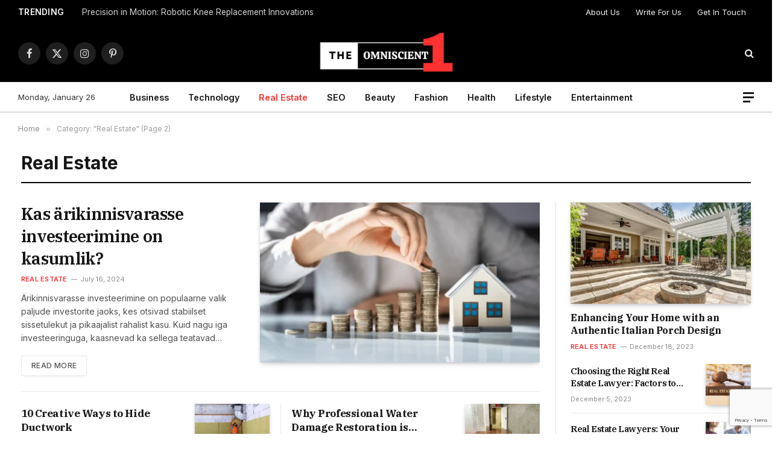

--- FILE ---
content_type: text/html; charset=UTF-8
request_url: https://theomniscientone.com/category/real-estate/page/2/
body_size: 27415
content:
<!DOCTYPE html>
<html lang="en-US" prefix="og: https://ogp.me/ns#" class="s-light site-s-light">

<head>

	<meta charset="UTF-8" />
	<meta name="viewport" content="width=device-width, initial-scale=1" />
		<style>img:is([sizes="auto" i], [sizes^="auto," i]) { contain-intrinsic-size: 3000px 1500px }</style>
	
<!-- Search Engine Optimization by Rank Math - https://rankmath.com/ -->
<title>Real Estate - The Omniscient One</title><link rel="preload" as="font" href="https://theomniscientone.com/wp-content/themes/smart-mag/css/icons/fonts/ts-icons.woff2?v3.1" type="font/woff2" crossorigin="anonymous" />
<meta name="robots" content="index, follow, max-snippet:-1, max-video-preview:-1, max-image-preview:large"/>
<link rel="canonical" href="https://theomniscientone.com/category/real-estate/page/2/" />
<link rel="prev" href="https://theomniscientone.com/category/real-estate/" />
<link rel="next" href="https://theomniscientone.com/category/real-estate/page/3/" />
<meta property="og:locale" content="en_US" />
<meta property="og:type" content="article" />
<meta property="og:title" content="Real Estate - The Omniscient One" />
<meta property="og:url" content="https://theomniscientone.com/category/real-estate/page/2/" />
<meta property="og:site_name" content="The Omniscient One" />
<meta name="twitter:card" content="summary_large_image" />
<meta name="twitter:title" content="Real Estate - The Omniscient One" />
<meta name="twitter:label1" content="Posts" />
<meta name="twitter:data1" content="67" />
<script type="application/ld+json" class="rank-math-schema">{"@context":"https://schema.org","@graph":[{"@type":"Person","@id":"https://theomniscientone.com/#person","name":"The Omniscient One","image":{"@type":"ImageObject","@id":"https://theomniscientone.com/#logo","url":"https://theomniscientone.com/wp-content/uploads/2022/03/Omniscient-White-Final-700-\u00d7-100px-300-\u00d7-100px-1.png","contentUrl":"https://theomniscientone.com/wp-content/uploads/2022/03/Omniscient-White-Final-700-\u00d7-100px-300-\u00d7-100px-1.png","caption":"The Omniscient One","inLanguage":"en-US","width":"300","height":"100"}},{"@type":"WebSite","@id":"https://theomniscientone.com/#website","url":"https://theomniscientone.com","name":"The Omniscient One","publisher":{"@id":"https://theomniscientone.com/#person"},"inLanguage":"en-US"},{"@type":"CollectionPage","@id":"https://theomniscientone.com/category/real-estate/page/2/#webpage","url":"https://theomniscientone.com/category/real-estate/page/2/","name":"Real Estate - The Omniscient One","isPartOf":{"@id":"https://theomniscientone.com/#website"},"inLanguage":"en-US"}]}</script>
<!-- /Rank Math WordPress SEO plugin -->

<link rel='dns-prefetch' href='//www.googletagmanager.com' />
<link rel='dns-prefetch' href='//fonts.googleapis.com' />
<link rel='dns-prefetch' href='//pagead2.googlesyndication.com' />
<link rel="alternate" type="application/rss+xml" title="The Omniscient One &raquo; Feed" href="https://theomniscientone.com/feed/" />
<link rel="alternate" type="application/rss+xml" title="The Omniscient One &raquo; Comments Feed" href="https://theomniscientone.com/comments/feed/" />
<link rel="alternate" type="application/rss+xml" title="The Omniscient One &raquo; Real Estate Category Feed" href="https://theomniscientone.com/category/real-estate/feed/" />
<script type="text/javascript">
/* <![CDATA[ */
window._wpemojiSettings = {"baseUrl":"https:\/\/s.w.org\/images\/core\/emoji\/16.0.1\/72x72\/","ext":".png","svgUrl":"https:\/\/s.w.org\/images\/core\/emoji\/16.0.1\/svg\/","svgExt":".svg","source":{"concatemoji":"https:\/\/theomniscientone.com\/wp-includes\/js\/wp-emoji-release.min.js?ver=6.8.3"}};
/*! This file is auto-generated */
!function(s,n){var o,i,e;function c(e){try{var t={supportTests:e,timestamp:(new Date).valueOf()};sessionStorage.setItem(o,JSON.stringify(t))}catch(e){}}function p(e,t,n){e.clearRect(0,0,e.canvas.width,e.canvas.height),e.fillText(t,0,0);var t=new Uint32Array(e.getImageData(0,0,e.canvas.width,e.canvas.height).data),a=(e.clearRect(0,0,e.canvas.width,e.canvas.height),e.fillText(n,0,0),new Uint32Array(e.getImageData(0,0,e.canvas.width,e.canvas.height).data));return t.every(function(e,t){return e===a[t]})}function u(e,t){e.clearRect(0,0,e.canvas.width,e.canvas.height),e.fillText(t,0,0);for(var n=e.getImageData(16,16,1,1),a=0;a<n.data.length;a++)if(0!==n.data[a])return!1;return!0}function f(e,t,n,a){switch(t){case"flag":return n(e,"\ud83c\udff3\ufe0f\u200d\u26a7\ufe0f","\ud83c\udff3\ufe0f\u200b\u26a7\ufe0f")?!1:!n(e,"\ud83c\udde8\ud83c\uddf6","\ud83c\udde8\u200b\ud83c\uddf6")&&!n(e,"\ud83c\udff4\udb40\udc67\udb40\udc62\udb40\udc65\udb40\udc6e\udb40\udc67\udb40\udc7f","\ud83c\udff4\u200b\udb40\udc67\u200b\udb40\udc62\u200b\udb40\udc65\u200b\udb40\udc6e\u200b\udb40\udc67\u200b\udb40\udc7f");case"emoji":return!a(e,"\ud83e\udedf")}return!1}function g(e,t,n,a){var r="undefined"!=typeof WorkerGlobalScope&&self instanceof WorkerGlobalScope?new OffscreenCanvas(300,150):s.createElement("canvas"),o=r.getContext("2d",{willReadFrequently:!0}),i=(o.textBaseline="top",o.font="600 32px Arial",{});return e.forEach(function(e){i[e]=t(o,e,n,a)}),i}function t(e){var t=s.createElement("script");t.src=e,t.defer=!0,s.head.appendChild(t)}"undefined"!=typeof Promise&&(o="wpEmojiSettingsSupports",i=["flag","emoji"],n.supports={everything:!0,everythingExceptFlag:!0},e=new Promise(function(e){s.addEventListener("DOMContentLoaded",e,{once:!0})}),new Promise(function(t){var n=function(){try{var e=JSON.parse(sessionStorage.getItem(o));if("object"==typeof e&&"number"==typeof e.timestamp&&(new Date).valueOf()<e.timestamp+604800&&"object"==typeof e.supportTests)return e.supportTests}catch(e){}return null}();if(!n){if("undefined"!=typeof Worker&&"undefined"!=typeof OffscreenCanvas&&"undefined"!=typeof URL&&URL.createObjectURL&&"undefined"!=typeof Blob)try{var e="postMessage("+g.toString()+"("+[JSON.stringify(i),f.toString(),p.toString(),u.toString()].join(",")+"));",a=new Blob([e],{type:"text/javascript"}),r=new Worker(URL.createObjectURL(a),{name:"wpTestEmojiSupports"});return void(r.onmessage=function(e){c(n=e.data),r.terminate(),t(n)})}catch(e){}c(n=g(i,f,p,u))}t(n)}).then(function(e){for(var t in e)n.supports[t]=e[t],n.supports.everything=n.supports.everything&&n.supports[t],"flag"!==t&&(n.supports.everythingExceptFlag=n.supports.everythingExceptFlag&&n.supports[t]);n.supports.everythingExceptFlag=n.supports.everythingExceptFlag&&!n.supports.flag,n.DOMReady=!1,n.readyCallback=function(){n.DOMReady=!0}}).then(function(){return e}).then(function(){var e;n.supports.everything||(n.readyCallback(),(e=n.source||{}).concatemoji?t(e.concatemoji):e.wpemoji&&e.twemoji&&(t(e.twemoji),t(e.wpemoji)))}))}((window,document),window._wpemojiSettings);
/* ]]> */
</script>
<style id='wp-emoji-styles-inline-css' type='text/css'>

	img.wp-smiley, img.emoji {
		display: inline !important;
		border: none !important;
		box-shadow: none !important;
		height: 1em !important;
		width: 1em !important;
		margin: 0 0.07em !important;
		vertical-align: -0.1em !important;
		background: none !important;
		padding: 0 !important;
	}
</style>
<link rel='stylesheet' id='wp-block-library-css' href='https://theomniscientone.com/wp-includes/css/dist/block-library/style.min.css?ver=6.8.3' type='text/css' media='all' />
<style id='classic-theme-styles-inline-css' type='text/css'>
/*! This file is auto-generated */
.wp-block-button__link{color:#fff;background-color:#32373c;border-radius:9999px;box-shadow:none;text-decoration:none;padding:calc(.667em + 2px) calc(1.333em + 2px);font-size:1.125em}.wp-block-file__button{background:#32373c;color:#fff;text-decoration:none}
</style>
<style id='global-styles-inline-css' type='text/css'>
:root{--wp--preset--aspect-ratio--square: 1;--wp--preset--aspect-ratio--4-3: 4/3;--wp--preset--aspect-ratio--3-4: 3/4;--wp--preset--aspect-ratio--3-2: 3/2;--wp--preset--aspect-ratio--2-3: 2/3;--wp--preset--aspect-ratio--16-9: 16/9;--wp--preset--aspect-ratio--9-16: 9/16;--wp--preset--color--black: #000000;--wp--preset--color--cyan-bluish-gray: #abb8c3;--wp--preset--color--white: #ffffff;--wp--preset--color--pale-pink: #f78da7;--wp--preset--color--vivid-red: #cf2e2e;--wp--preset--color--luminous-vivid-orange: #ff6900;--wp--preset--color--luminous-vivid-amber: #fcb900;--wp--preset--color--light-green-cyan: #7bdcb5;--wp--preset--color--vivid-green-cyan: #00d084;--wp--preset--color--pale-cyan-blue: #8ed1fc;--wp--preset--color--vivid-cyan-blue: #0693e3;--wp--preset--color--vivid-purple: #9b51e0;--wp--preset--gradient--vivid-cyan-blue-to-vivid-purple: linear-gradient(135deg,rgba(6,147,227,1) 0%,rgb(155,81,224) 100%);--wp--preset--gradient--light-green-cyan-to-vivid-green-cyan: linear-gradient(135deg,rgb(122,220,180) 0%,rgb(0,208,130) 100%);--wp--preset--gradient--luminous-vivid-amber-to-luminous-vivid-orange: linear-gradient(135deg,rgba(252,185,0,1) 0%,rgba(255,105,0,1) 100%);--wp--preset--gradient--luminous-vivid-orange-to-vivid-red: linear-gradient(135deg,rgba(255,105,0,1) 0%,rgb(207,46,46) 100%);--wp--preset--gradient--very-light-gray-to-cyan-bluish-gray: linear-gradient(135deg,rgb(238,238,238) 0%,rgb(169,184,195) 100%);--wp--preset--gradient--cool-to-warm-spectrum: linear-gradient(135deg,rgb(74,234,220) 0%,rgb(151,120,209) 20%,rgb(207,42,186) 40%,rgb(238,44,130) 60%,rgb(251,105,98) 80%,rgb(254,248,76) 100%);--wp--preset--gradient--blush-light-purple: linear-gradient(135deg,rgb(255,206,236) 0%,rgb(152,150,240) 100%);--wp--preset--gradient--blush-bordeaux: linear-gradient(135deg,rgb(254,205,165) 0%,rgb(254,45,45) 50%,rgb(107,0,62) 100%);--wp--preset--gradient--luminous-dusk: linear-gradient(135deg,rgb(255,203,112) 0%,rgb(199,81,192) 50%,rgb(65,88,208) 100%);--wp--preset--gradient--pale-ocean: linear-gradient(135deg,rgb(255,245,203) 0%,rgb(182,227,212) 50%,rgb(51,167,181) 100%);--wp--preset--gradient--electric-grass: linear-gradient(135deg,rgb(202,248,128) 0%,rgb(113,206,126) 100%);--wp--preset--gradient--midnight: linear-gradient(135deg,rgb(2,3,129) 0%,rgb(40,116,252) 100%);--wp--preset--font-size--small: 13px;--wp--preset--font-size--medium: 20px;--wp--preset--font-size--large: 36px;--wp--preset--font-size--x-large: 42px;--wp--preset--spacing--20: 0.44rem;--wp--preset--spacing--30: 0.67rem;--wp--preset--spacing--40: 1rem;--wp--preset--spacing--50: 1.5rem;--wp--preset--spacing--60: 2.25rem;--wp--preset--spacing--70: 3.38rem;--wp--preset--spacing--80: 5.06rem;--wp--preset--shadow--natural: 6px 6px 9px rgba(0, 0, 0, 0.2);--wp--preset--shadow--deep: 12px 12px 50px rgba(0, 0, 0, 0.4);--wp--preset--shadow--sharp: 6px 6px 0px rgba(0, 0, 0, 0.2);--wp--preset--shadow--outlined: 6px 6px 0px -3px rgba(255, 255, 255, 1), 6px 6px rgba(0, 0, 0, 1);--wp--preset--shadow--crisp: 6px 6px 0px rgba(0, 0, 0, 1);}:where(.is-layout-flex){gap: 0.5em;}:where(.is-layout-grid){gap: 0.5em;}body .is-layout-flex{display: flex;}.is-layout-flex{flex-wrap: wrap;align-items: center;}.is-layout-flex > :is(*, div){margin: 0;}body .is-layout-grid{display: grid;}.is-layout-grid > :is(*, div){margin: 0;}:where(.wp-block-columns.is-layout-flex){gap: 2em;}:where(.wp-block-columns.is-layout-grid){gap: 2em;}:where(.wp-block-post-template.is-layout-flex){gap: 1.25em;}:where(.wp-block-post-template.is-layout-grid){gap: 1.25em;}.has-black-color{color: var(--wp--preset--color--black) !important;}.has-cyan-bluish-gray-color{color: var(--wp--preset--color--cyan-bluish-gray) !important;}.has-white-color{color: var(--wp--preset--color--white) !important;}.has-pale-pink-color{color: var(--wp--preset--color--pale-pink) !important;}.has-vivid-red-color{color: var(--wp--preset--color--vivid-red) !important;}.has-luminous-vivid-orange-color{color: var(--wp--preset--color--luminous-vivid-orange) !important;}.has-luminous-vivid-amber-color{color: var(--wp--preset--color--luminous-vivid-amber) !important;}.has-light-green-cyan-color{color: var(--wp--preset--color--light-green-cyan) !important;}.has-vivid-green-cyan-color{color: var(--wp--preset--color--vivid-green-cyan) !important;}.has-pale-cyan-blue-color{color: var(--wp--preset--color--pale-cyan-blue) !important;}.has-vivid-cyan-blue-color{color: var(--wp--preset--color--vivid-cyan-blue) !important;}.has-vivid-purple-color{color: var(--wp--preset--color--vivid-purple) !important;}.has-black-background-color{background-color: var(--wp--preset--color--black) !important;}.has-cyan-bluish-gray-background-color{background-color: var(--wp--preset--color--cyan-bluish-gray) !important;}.has-white-background-color{background-color: var(--wp--preset--color--white) !important;}.has-pale-pink-background-color{background-color: var(--wp--preset--color--pale-pink) !important;}.has-vivid-red-background-color{background-color: var(--wp--preset--color--vivid-red) !important;}.has-luminous-vivid-orange-background-color{background-color: var(--wp--preset--color--luminous-vivid-orange) !important;}.has-luminous-vivid-amber-background-color{background-color: var(--wp--preset--color--luminous-vivid-amber) !important;}.has-light-green-cyan-background-color{background-color: var(--wp--preset--color--light-green-cyan) !important;}.has-vivid-green-cyan-background-color{background-color: var(--wp--preset--color--vivid-green-cyan) !important;}.has-pale-cyan-blue-background-color{background-color: var(--wp--preset--color--pale-cyan-blue) !important;}.has-vivid-cyan-blue-background-color{background-color: var(--wp--preset--color--vivid-cyan-blue) !important;}.has-vivid-purple-background-color{background-color: var(--wp--preset--color--vivid-purple) !important;}.has-black-border-color{border-color: var(--wp--preset--color--black) !important;}.has-cyan-bluish-gray-border-color{border-color: var(--wp--preset--color--cyan-bluish-gray) !important;}.has-white-border-color{border-color: var(--wp--preset--color--white) !important;}.has-pale-pink-border-color{border-color: var(--wp--preset--color--pale-pink) !important;}.has-vivid-red-border-color{border-color: var(--wp--preset--color--vivid-red) !important;}.has-luminous-vivid-orange-border-color{border-color: var(--wp--preset--color--luminous-vivid-orange) !important;}.has-luminous-vivid-amber-border-color{border-color: var(--wp--preset--color--luminous-vivid-amber) !important;}.has-light-green-cyan-border-color{border-color: var(--wp--preset--color--light-green-cyan) !important;}.has-vivid-green-cyan-border-color{border-color: var(--wp--preset--color--vivid-green-cyan) !important;}.has-pale-cyan-blue-border-color{border-color: var(--wp--preset--color--pale-cyan-blue) !important;}.has-vivid-cyan-blue-border-color{border-color: var(--wp--preset--color--vivid-cyan-blue) !important;}.has-vivid-purple-border-color{border-color: var(--wp--preset--color--vivid-purple) !important;}.has-vivid-cyan-blue-to-vivid-purple-gradient-background{background: var(--wp--preset--gradient--vivid-cyan-blue-to-vivid-purple) !important;}.has-light-green-cyan-to-vivid-green-cyan-gradient-background{background: var(--wp--preset--gradient--light-green-cyan-to-vivid-green-cyan) !important;}.has-luminous-vivid-amber-to-luminous-vivid-orange-gradient-background{background: var(--wp--preset--gradient--luminous-vivid-amber-to-luminous-vivid-orange) !important;}.has-luminous-vivid-orange-to-vivid-red-gradient-background{background: var(--wp--preset--gradient--luminous-vivid-orange-to-vivid-red) !important;}.has-very-light-gray-to-cyan-bluish-gray-gradient-background{background: var(--wp--preset--gradient--very-light-gray-to-cyan-bluish-gray) !important;}.has-cool-to-warm-spectrum-gradient-background{background: var(--wp--preset--gradient--cool-to-warm-spectrum) !important;}.has-blush-light-purple-gradient-background{background: var(--wp--preset--gradient--blush-light-purple) !important;}.has-blush-bordeaux-gradient-background{background: var(--wp--preset--gradient--blush-bordeaux) !important;}.has-luminous-dusk-gradient-background{background: var(--wp--preset--gradient--luminous-dusk) !important;}.has-pale-ocean-gradient-background{background: var(--wp--preset--gradient--pale-ocean) !important;}.has-electric-grass-gradient-background{background: var(--wp--preset--gradient--electric-grass) !important;}.has-midnight-gradient-background{background: var(--wp--preset--gradient--midnight) !important;}.has-small-font-size{font-size: var(--wp--preset--font-size--small) !important;}.has-medium-font-size{font-size: var(--wp--preset--font-size--medium) !important;}.has-large-font-size{font-size: var(--wp--preset--font-size--large) !important;}.has-x-large-font-size{font-size: var(--wp--preset--font-size--x-large) !important;}
:where(.wp-block-post-template.is-layout-flex){gap: 1.25em;}:where(.wp-block-post-template.is-layout-grid){gap: 1.25em;}
:where(.wp-block-columns.is-layout-flex){gap: 2em;}:where(.wp-block-columns.is-layout-grid){gap: 2em;}
:root :where(.wp-block-pullquote){font-size: 1.5em;line-height: 1.6;}
</style>
<link rel='stylesheet' id='contact-form-7-css' href='https://theomniscientone.com/wp-content/plugins/contact-form-7/includes/css/styles.css?ver=6.0.6' type='text/css' media='all' />
<link rel='stylesheet' id='elementor-icons-css' href='https://theomniscientone.com/wp-content/plugins/elementor/assets/lib/eicons/css/elementor-icons.min.css?ver=5.36.0' type='text/css' media='all' />
<link rel='stylesheet' id='elementor-frontend-css' href='https://theomniscientone.com/wp-content/plugins/elementor/assets/css/frontend.min.css?ver=3.28.3' type='text/css' media='all' />
<link rel='stylesheet' id='elementor-post-2020-css' href='https://theomniscientone.com/wp-content/uploads/elementor/css/post-2020.css?ver=1744885299' type='text/css' media='all' />
<link rel='stylesheet' id='elementor-post-4007-css' href='https://theomniscientone.com/wp-content/uploads/elementor/css/post-4007.css?ver=1744886073' type='text/css' media='all' />
<link rel='stylesheet' id='elementor-post-4088-css' href='https://theomniscientone.com/wp-content/uploads/elementor/css/post-4088.css?ver=1744885301' type='text/css' media='all' />
<link rel='stylesheet' id='smartmag-core-css' href='https://theomniscientone.com/wp-content/themes/smart-mag/style.css?ver=10.2.1' type='text/css' media='all' />
<style id='smartmag-core-inline-css' type='text/css'>
:root { --c-main: #ff3130;
--c-main-rgb: 255,49,48;
--text-font: "Inter", system-ui, -apple-system, "Segoe UI", Arial, sans-serif;
--body-font: "Inter", system-ui, -apple-system, "Segoe UI", Arial, sans-serif;
--title-font: "IBM Plex Serif", Georgia, serif;
--title-size-n: 17px;
--title-size-m: 18px;
--title-size-l: 20px;
--main-width: 1220px;
--p-title-space: 7px;
--excerpt-mt: 13px;
--excerpt-size: 14px; }
.post-title:not(._) { letter-spacing: -0.025em; }
:root { --sidebar-width: 300px; }
.ts-row, .has-el-gap { --sidebar-c-width: calc(var(--sidebar-width) + var(--grid-gutter-h) + var(--sidebar-c-pad)); }
:root { --sidebar-pad: 32px; --sidebar-sep-pad: 32px; }
.main-wrap > .main { margin-top: 30px; }
.smart-head-main .smart-head-mid { --head-h: 96px; border-bottom-width: 0px; }
.smart-head-main .smart-head-mid > .inner { padding-bottom: 0px; }
.smart-head-main .smart-head-bot { --head-h: 51px; border-top-width: 1px; border-top-color: #e8e8e8; border-bottom-width: 2px; border-bottom-color: #dedede; }
.navigation-main .menu > li > a { font-size: 14.4px; font-weight: 600; }
.navigation-main .menu > li li a { font-size: 13px; }
.navigation-main { --nav-items-space: 16px; margin-left: calc(-1 * var(--nav-items-space)); }
.mobile-menu { font-size: 15px; }
.smart-head-main .spc-social { --spc-social-fs: 17px; --spc-social-size: 37px; }
.smart-head-main .hamburger-icon { width: 18px; }
.trending-ticker .heading { color: #f7f7f7; font-size: 13.8px; font-weight: 600; letter-spacing: .02em; margin-right: 30px; }
.trending-ticker .post-link { font-size: 13.8px; }
.trending-ticker { --max-width: 500px; }
.post-meta .meta-item, .post-meta .text-in { font-size: 11px; }
.post-meta .text-in, .post-meta .post-cat > a { font-size: 11px; }
.post-meta .post-cat > a { font-weight: 600; text-transform: uppercase; letter-spacing: .02em; }
.post-meta .post-author > a { font-weight: 600; }
.block-head-f .heading { font-size: 16px; font-weight: 800; text-transform: uppercase; letter-spacing: .03em; }
.block-head-f { --space-below: 15px; --line-weight: 2px; --c-border: #ffffff; }
.s-dark .block-head-f { --c-border: #151516; }
.loop-grid-base .media { margin-bottom: 13px; }
.list-post { --list-p-media-width: 30%; --list-p-media-max-width: 85%; }
.loop-small .ratio-is-custom { padding-bottom: calc(100% / 1.1); }
.loop-small .media:not(i) { max-width: 75px; }
.post-meta-single .meta-item, .post-meta-single .text-in { font-size: 12px; }
.the-post-header .post-meta .post-title { font-weight: 600; }
.entry-content { font-family: "IBM Plex Serif", Georgia, serif; font-size: 17px; }
.site-s-light .entry-content { color: #000000; }
.post-share-float .share-text { font-size: 10px; }
.post-share-float .service { width: 38px; height: 38px; margin-bottom: 8px; border-radius: 50px; font-size: 16px; }
.s-post-modern .post-content-wrap { display: grid; grid-template-columns: minmax(0, 1fr); }
.s-post-modern .entry-content { max-width: min(100%, calc(700px + var(--p-spacious-pad)*2)); justify-self: center; }
.s-head-large .sub-title { font-size: 17px; }
.site-s-light .s-head-large .sub-title { color: #515151; }
.site-s-light .s-head-large .post-meta { --c-post-meta: #565656; }
.s-post-large .post-content-wrap { display: grid; grid-template-columns: minmax(0, 1fr); }
.s-post-large .entry-content { max-width: min(100%, calc(700px + var(--p-spacious-pad)*2)); justify-self: center; }
.a-wrap-2:not(._) { padding-top: 17px; padding-bottom: 17px; padding-left: 15px; padding-right: 15px; margin-top: 0px; margin-bottom: 0px; }
@media (min-width: 1200px) { .s-head-large .post-title { font-size: 40px; } }
@media (min-width: 940px) and (max-width: 1200px) { :root { --sidebar-width: 280px; }
.ts-row, .has-el-gap { --sidebar-c-width: calc(var(--sidebar-width) + var(--grid-gutter-h) + var(--sidebar-c-pad)); }
.navigation-main .menu > li > a { font-size: calc(10px + (14.4px - 10px) * .7); }
.trending-ticker { --max-width: 400px; } }
@media (max-width: 767px) { .s-head-large .post-title { font-size: 29px; } }


</style>
<link rel='stylesheet' id='smartmag-magnific-popup-css' href='https://theomniscientone.com/wp-content/themes/smart-mag/css/lightbox.css?ver=10.2.1' type='text/css' media='all' />
<link rel='stylesheet' id='smartmag-icons-css' href='https://theomniscientone.com/wp-content/themes/smart-mag/css/icons/icons.css?ver=10.2.1' type='text/css' media='all' />
<link rel='stylesheet' id='smartmag-gfonts-custom-css' href='https://fonts.googleapis.com/css?family=Inter%3A400%2C500%2C600%2C700%7CIBM+Plex+Serif%3A400%2C500%2C600%2C700&#038;display=swap' type='text/css' media='all' />
<script type="text/javascript" id="smartmag-lazy-inline-js-after">
/* <![CDATA[ */
/**
 * @copyright ThemeSphere
 * @preserve
 */
var BunyadLazy={};BunyadLazy.load=function(){function a(e,n){var t={};e.dataset.bgset&&e.dataset.sizes?(t.sizes=e.dataset.sizes,t.srcset=e.dataset.bgset):t.src=e.dataset.bgsrc,function(t){var a=t.dataset.ratio;if(0<a){const e=t.parentElement;if(e.classList.contains("media-ratio")){const n=e.style;n.getPropertyValue("--a-ratio")||(n.paddingBottom=100/a+"%")}}}(e);var a,o=document.createElement("img");for(a in o.onload=function(){var t="url('"+(o.currentSrc||o.src)+"')",a=e.style;a.backgroundImage!==t&&requestAnimationFrame(()=>{a.backgroundImage=t,n&&n()}),o.onload=null,o.onerror=null,o=null},o.onerror=o.onload,t)o.setAttribute(a,t[a]);o&&o.complete&&0<o.naturalWidth&&o.onload&&o.onload()}function e(t){t.dataset.loaded||a(t,()=>{document.dispatchEvent(new Event("lazyloaded")),t.dataset.loaded=1})}function n(t){"complete"===document.readyState?t():window.addEventListener("load",t)}return{initEarly:function(){var t,a=()=>{document.querySelectorAll(".img.bg-cover:not(.lazyload)").forEach(e)};"complete"!==document.readyState?(t=setInterval(a,150),n(()=>{a(),clearInterval(t)})):a()},callOnLoad:n,initBgImages:function(t){t&&n(()=>{document.querySelectorAll(".img.bg-cover").forEach(e)})},bgLoad:a}}(),BunyadLazy.load.initEarly();
/* ]]> */
</script>

<!-- Google tag (gtag.js) snippet added by Site Kit -->
<!-- Google Analytics snippet added by Site Kit -->
<script type="text/javascript" src="https://www.googletagmanager.com/gtag/js?id=GT-NBPPNP9" id="google_gtagjs-js" async></script>
<script type="text/javascript" id="google_gtagjs-js-after">
/* <![CDATA[ */
window.dataLayer = window.dataLayer || [];function gtag(){dataLayer.push(arguments);}
gtag("set","linker",{"domains":["theomniscientone.com"]});
gtag("js", new Date());
gtag("set", "developer_id.dZTNiMT", true);
gtag("config", "GT-NBPPNP9");
/* ]]> */
</script>
<script type="text/javascript" src="https://theomniscientone.com/wp-includes/js/jquery/jquery.min.js?ver=3.7.1" id="jquery-core-js"></script>
<script type="text/javascript" src="https://theomniscientone.com/wp-includes/js/jquery/jquery-migrate.min.js?ver=3.4.1" id="jquery-migrate-js"></script>
<link rel="https://api.w.org/" href="https://theomniscientone.com/wp-json/" /><link rel="alternate" title="JSON" type="application/json" href="https://theomniscientone.com/wp-json/wp/v2/categories/102" /><link rel="EditURI" type="application/rsd+xml" title="RSD" href="https://theomniscientone.com/xmlrpc.php?rsd" />
<meta name="generator" content="WordPress 6.8.3" />
<meta name="generator" content="Site Kit by Google 1.170.0" />
		<script>
		var BunyadSchemeKey = 'bunyad-scheme';
		(() => {
			const d = document.documentElement;
			const c = d.classList;
			var scheme = localStorage.getItem(BunyadSchemeKey);
			
			if (scheme) {
				d.dataset.origClass = c;
				scheme === 'dark' ? c.remove('s-light', 'site-s-light') : c.remove('s-dark', 'site-s-dark');
				c.add('site-s-' + scheme, 's-' + scheme);
			}
		})();
		</script>
		
<!-- Google AdSense meta tags added by Site Kit -->
<meta name="google-adsense-platform-account" content="ca-host-pub-2644536267352236">
<meta name="google-adsense-platform-domain" content="sitekit.withgoogle.com">
<!-- End Google AdSense meta tags added by Site Kit -->
<meta name="generator" content="Elementor 3.28.3; features: additional_custom_breakpoints, e_local_google_fonts; settings: css_print_method-external, google_font-enabled, font_display-swap">
      <meta name="onesignal" content="wordpress-plugin"/>
            <script>

      window.OneSignalDeferred = window.OneSignalDeferred || [];

      OneSignalDeferred.push(function(OneSignal) {
        var oneSignal_options = {};
        window._oneSignalInitOptions = oneSignal_options;

        oneSignal_options['serviceWorkerParam'] = { scope: '/wp-content/plugins/onesignal-free-web-push-notifications/sdk_files/push/onesignal/' };
oneSignal_options['serviceWorkerPath'] = 'OneSignalSDKWorker.js';

        OneSignal.Notifications.setDefaultUrl("https://theomniscientone.com");

        oneSignal_options['wordpress'] = true;
oneSignal_options['appId'] = '63c8e8f3-2095-4434-b128-bb580046c5f5';
oneSignal_options['allowLocalhostAsSecureOrigin'] = true;
oneSignal_options['welcomeNotification'] = { };
oneSignal_options['welcomeNotification']['disable'] = true;
oneSignal_options['path'] = "https://theomniscientone.com/wp-content/plugins/onesignal-free-web-push-notifications/sdk_files/";
oneSignal_options['promptOptions'] = { };
              OneSignal.init(window._oneSignalInitOptions);
              OneSignal.Slidedown.promptPush()      });

      function documentInitOneSignal() {
        var oneSignal_elements = document.getElementsByClassName("OneSignal-prompt");

        var oneSignalLinkClickHandler = function(event) { OneSignal.Notifications.requestPermission(); event.preventDefault(); };        for(var i = 0; i < oneSignal_elements.length; i++)
          oneSignal_elements[i].addEventListener('click', oneSignalLinkClickHandler, false);
      }

      if (document.readyState === 'complete') {
           documentInitOneSignal();
      }
      else {
           window.addEventListener("load", function(event){
               documentInitOneSignal();
          });
      }
    </script>
			<style>
				.e-con.e-parent:nth-of-type(n+4):not(.e-lazyloaded):not(.e-no-lazyload),
				.e-con.e-parent:nth-of-type(n+4):not(.e-lazyloaded):not(.e-no-lazyload) * {
					background-image: none !important;
				}
				@media screen and (max-height: 1024px) {
					.e-con.e-parent:nth-of-type(n+3):not(.e-lazyloaded):not(.e-no-lazyload),
					.e-con.e-parent:nth-of-type(n+3):not(.e-lazyloaded):not(.e-no-lazyload) * {
						background-image: none !important;
					}
				}
				@media screen and (max-height: 640px) {
					.e-con.e-parent:nth-of-type(n+2):not(.e-lazyloaded):not(.e-no-lazyload),
					.e-con.e-parent:nth-of-type(n+2):not(.e-lazyloaded):not(.e-no-lazyload) * {
						background-image: none !important;
					}
				}
			</style>
			
<!-- Google AdSense snippet added by Site Kit -->
<script type="text/javascript" async="async" src="https://pagead2.googlesyndication.com/pagead/js/adsbygoogle.js?client=ca-pub-9310854951228256&amp;host=ca-host-pub-2644536267352236" crossorigin="anonymous"></script>

<!-- End Google AdSense snippet added by Site Kit -->
<link rel="icon" href="https://theomniscientone.com/wp-content/uploads/2023/06/cropped-Omniscient-Favicon-1-32x32.png" sizes="32x32" />
<link rel="icon" href="https://theomniscientone.com/wp-content/uploads/2023/06/cropped-Omniscient-Favicon-1-192x192.png" sizes="192x192" />
<link rel="apple-touch-icon" href="https://theomniscientone.com/wp-content/uploads/2023/06/cropped-Omniscient-Favicon-1-180x180.png" />
<meta name="msapplication-TileImage" content="https://theomniscientone.com/wp-content/uploads/2023/06/cropped-Omniscient-Favicon-1-270x270.png" />


</head>

<body class="archive paged category category-real-estate category-102 paged-2 category-paged-2 wp-theme-smart-mag no-sidebar has-lb has-lb-sm ts-img-hov-fade has-sb-sep layout-normal elementor-default elementor-kit-2020">



<div class="main-wrap">

	
<div class="off-canvas-backdrop"></div>
<div class="mobile-menu-container off-canvas s-dark" id="off-canvas">

	<div class="off-canvas-head">
		<a href="#" class="close">
			<span class="visuallyhidden">Close Menu</span>
			<i class="tsi tsi-times"></i>
		</a>

		<div class="ts-logo">
			<img class="logo-mobile logo-image logo-image-dark" src="https://theomniscientone.com/wp-content/uploads/2023/05/Omniscient-White-Final-700-×-100px-300-×-100px.png" width="150" height="50" alt="The Omniscient One"/><img class="logo-mobile logo-image" src="https://theomniscientone.com/wp-content/uploads/2023/05/Omniscient-White-Final-700-×-100px-300-×-100px.png" width="150" height="50" alt="The Omniscient One"/>		</div>
	</div>

	<div class="off-canvas-content">

					<ul class="mobile-menu"></ul>
		
					<div class="off-canvas-widgets">
				
		<div id="smartmag-block-posts-small-3" class="widget ts-block-widget smartmag-widget-posts-small">		
		<div class="block">
					<section class="block-wrap block-posts-small block-sc mb-none has-media-shadows" data-id="1">

			<div class="widget-title block-head block-head-ac block-head-b"><h5 class="heading">What's Hot</h5></div>	
			<div class="block-content">
				
	<div class="loop loop-small loop-small-a loop-sep loop-small-sep grid grid-1 md:grid-1 sm:grid-1 xs:grid-1">

					
<article class="l-post small-post small-a-post m-pos-left">

	
			<div class="media">

		
			<a href="https://theomniscientone.com/robotic-knee-replacement-innovations/" class="image-link media-ratio ratio-is-custom" title="Precision in Motion: Robotic Knee Replacement Innovations"><span data-bgsrc="https://theomniscientone.com/wp-content/uploads/2024/12/robotic-knee-replacement-1-300x204.webp" class="img bg-cover wp-post-image attachment-medium size-medium lazyload" data-bgset="https://theomniscientone.com/wp-content/uploads/2024/12/robotic-knee-replacement-1-300x204.webp 300w, https://theomniscientone.com/wp-content/uploads/2024/12/robotic-knee-replacement-1-1024x696.webp 1024w, https://theomniscientone.com/wp-content/uploads/2024/12/robotic-knee-replacement-1-768x522.webp 768w, https://theomniscientone.com/wp-content/uploads/2024/12/robotic-knee-replacement-1-150x102.webp 150w, https://theomniscientone.com/wp-content/uploads/2024/12/robotic-knee-replacement-1-450x306.webp 450w, https://theomniscientone.com/wp-content/uploads/2024/12/robotic-knee-replacement-1.webp 1060w" data-sizes="(max-width: 112px) 100vw, 112px" role="img" aria-label="robotic knee replacement (1)"></span></a>			
			
			
			
		
		</div>
	

	
		<div class="content">

			<div class="post-meta post-meta-a post-meta-left has-below"><h4 class="is-title post-title"><a href="https://theomniscientone.com/robotic-knee-replacement-innovations/">Precision in Motion: Robotic Knee Replacement Innovations</a></h4><div class="post-meta-items meta-below"><span class="meta-item date"><span class="date-link"><time class="post-date" datetime="2024-12-30T06:22:59+00:00">December 30, 2024</time></span></span></div></div>			
			
			
		</div>

	
</article>	
					
<article class="l-post small-post small-a-post m-pos-left">

	
			<div class="media">

		
			<a href="https://theomniscientone.com/why-icryptox-is-the-ultimate-platform-for-crypto-traders/" class="image-link media-ratio ratio-is-custom" title="Why iCryptoX is the Ultimate Platform for Crypto Traders"><span data-bgsrc="https://theomniscientone.com/wp-content/uploads/2024/12/icryptox-1-300x204.webp" class="img bg-cover wp-post-image attachment-medium size-medium lazyload" data-bgset="https://theomniscientone.com/wp-content/uploads/2024/12/icryptox-1-300x204.webp 300w, https://theomniscientone.com/wp-content/uploads/2024/12/icryptox-1-1024x696.webp 1024w, https://theomniscientone.com/wp-content/uploads/2024/12/icryptox-1-768x522.webp 768w, https://theomniscientone.com/wp-content/uploads/2024/12/icryptox-1-150x102.webp 150w, https://theomniscientone.com/wp-content/uploads/2024/12/icryptox-1-450x306.webp 450w, https://theomniscientone.com/wp-content/uploads/2024/12/icryptox-1.webp 1060w" data-sizes="(max-width: 112px) 100vw, 112px"></span></a>			
			
			
			
		
		</div>
	

	
		<div class="content">

			<div class="post-meta post-meta-a post-meta-left has-below"><h4 class="is-title post-title"><a href="https://theomniscientone.com/why-icryptox-is-the-ultimate-platform-for-crypto-traders/">Why iCryptoX is the Ultimate Platform for Crypto Traders</a></h4><div class="post-meta-items meta-below"><span class="meta-item date"><span class="date-link"><time class="post-date" datetime="2024-12-27T05:55:58+00:00">December 27, 2024</time></span></span></div></div>			
			
			
		</div>

	
</article>	
					
<article class="l-post small-post small-a-post m-pos-left">

	
			<div class="media">

		
			<a href="https://theomniscientone.com/kas-aerikinnisvarasse-investeerimine-on-kasumlik/" class="image-link media-ratio ratio-is-custom" title="Kas ärikinnisvarasse investeerimine on kasumlik?"><span data-bgsrc="https://theomniscientone.com/wp-content/uploads/2024/07/arikinnisvarasse-300x200.webp" class="img bg-cover wp-post-image attachment-medium size-medium lazyload" data-bgset="https://theomniscientone.com/wp-content/uploads/2024/07/arikinnisvarasse-300x200.webp 300w, https://theomniscientone.com/wp-content/uploads/2024/07/arikinnisvarasse-1024x683.webp 1024w, https://theomniscientone.com/wp-content/uploads/2024/07/arikinnisvarasse-768x512.webp 768w, https://theomniscientone.com/wp-content/uploads/2024/07/arikinnisvarasse-150x100.webp 150w, https://theomniscientone.com/wp-content/uploads/2024/07/arikinnisvarasse-450x300.webp 450w, https://theomniscientone.com/wp-content/uploads/2024/07/arikinnisvarasse.webp 1050w" data-sizes="(max-width: 112px) 100vw, 112px" role="img" aria-label="ärikinnisvarasse"></span></a>			
			
			
			
		
		</div>
	

	
		<div class="content">

			<div class="post-meta post-meta-a post-meta-left has-below"><h4 class="is-title post-title"><a href="https://theomniscientone.com/kas-aerikinnisvarasse-investeerimine-on-kasumlik/">Kas ärikinnisvarasse investeerimine on kasumlik?</a></h4><div class="post-meta-items meta-below"><span class="meta-item date"><span class="date-link"><time class="post-date" datetime="2024-07-16T09:43:57+00:00">July 16, 2024</time></span></span></div></div>			
			
			
		</div>

	
</article>	
		
	</div>

					</div>

		</section>
				</div>

		</div>			</div>
		
		
		<div class="spc-social-block spc-social spc-social-b smart-head-social">
		
			
				<a href="#" class="link service s-facebook" target="_blank" rel="nofollow noopener">
					<i class="icon tsi tsi-facebook"></i>					<span class="visuallyhidden">Facebook</span>
				</a>
									
			
				<a href="#" class="link service s-twitter" target="_blank" rel="nofollow noopener">
					<i class="icon tsi tsi-twitter"></i>					<span class="visuallyhidden">X (Twitter)</span>
				</a>
									
			
				<a href="#" class="link service s-instagram" target="_blank" rel="nofollow noopener">
					<i class="icon tsi tsi-instagram"></i>					<span class="visuallyhidden">Instagram</span>
				</a>
									
			
				<a href="#" class="link service s-pinterest" target="_blank" rel="nofollow noopener">
					<i class="icon tsi tsi-pinterest-p"></i>					<span class="visuallyhidden">Pinterest</span>
				</a>
									
			
		</div>

		
	</div>

</div>
<div class="smart-head smart-head-a smart-head-main" id="smart-head" data-sticky="mid" data-sticky-type="fixed" data-sticky-full>
	
	<div class="smart-head-row smart-head-top s-dark smart-head-row-full">

		<div class="inner full">

							
				<div class="items items-left ">
				
<div class="trending-ticker" data-delay="8">
	<span class="heading">Trending</span>

	<ul>
				
			<li><a href="https://theomniscientone.com/robotic-knee-replacement-innovations/" class="post-link">Precision in Motion: Robotic Knee Replacement Innovations</a></li>
		
				
			<li><a href="https://theomniscientone.com/why-icryptox-is-the-ultimate-platform-for-crypto-traders/" class="post-link">Why iCryptoX is the Ultimate Platform for Crypto Traders</a></li>
		
				
			<li><a href="https://theomniscientone.com/kas-aerikinnisvarasse-investeerimine-on-kasumlik/" class="post-link">Kas ärikinnisvarasse investeerimine on kasumlik?</a></li>
		
				
			<li><a href="https://theomniscientone.com/mexc-exchange-vs-competitors-why-choose-mexc-for-filecoin-trading/" class="post-link">MEXC Exchange vs. Competitors: Why Choose MEXC for Filecoin Trading?</a></li>
		
				
			<li><a href="https://theomniscientone.com/andouille-vs-chorizo/" class="post-link">Andouille vs Chorizo: The Sausage Showdown</a></li>
		
				
			<li><a href="https://theomniscientone.com/koige-vajalikumad-kontoritarbed-kontoris/" class="post-link">Kõige vajalikumad kontoritarbed kontoris</a></li>
		
				
			<li><a href="https://theomniscientone.com/milliseid-lilli-kasutatakse-matusekimpudes/" class="post-link">Milliseid lilli kasutatakse matusekimpudes</a></li>
		
				
			<li><a href="https://theomniscientone.com/how-long-can-you-wear-a-butt-plug/" class="post-link">How Long Can You Wear a Butt Plug?</a></li>
		
				
			</ul>
</div>
				</div>

							
				<div class="items items-center empty">
								</div>

							
				<div class="items items-right ">
					<div class="nav-wrap">
		<nav class="navigation navigation-small nav-hov-a">
			<ul id="menu-top-links" class="menu"><li id="menu-item-4323" class="menu-item menu-item-type-post_type menu-item-object-page menu-item-4323"><a href="https://theomniscientone.com/about-us/">About Us</a></li>
<li id="menu-item-4324" class="menu-item menu-item-type-post_type menu-item-object-page menu-item-4324"><a href="https://theomniscientone.com/write-for-us/">Write For Us</a></li>
<li id="menu-item-4471" class="menu-item menu-item-type-post_type menu-item-object-page menu-item-4471"><a href="https://theomniscientone.com/get-in-touch/">Get In Touch</a></li>
</ul>		</nav>
	</div>
				</div>

						
		</div>
	</div>

	
	<div class="smart-head-row smart-head-mid smart-head-row-3 s-dark smart-head-row-full">

		<div class="inner full">

							
				<div class="items items-left ">
				
		<div class="spc-social-block spc-social spc-social-b smart-head-social">
		
			
				<a href="#" class="link service s-facebook" target="_blank" rel="nofollow noopener">
					<i class="icon tsi tsi-facebook"></i>					<span class="visuallyhidden">Facebook</span>
				</a>
									
			
				<a href="#" class="link service s-twitter" target="_blank" rel="nofollow noopener">
					<i class="icon tsi tsi-twitter"></i>					<span class="visuallyhidden">X (Twitter)</span>
				</a>
									
			
				<a href="#" class="link service s-instagram" target="_blank" rel="nofollow noopener">
					<i class="icon tsi tsi-instagram"></i>					<span class="visuallyhidden">Instagram</span>
				</a>
									
			
				<a href="#" class="link service s-pinterest" target="_blank" rel="nofollow noopener">
					<i class="icon tsi tsi-pinterest-p"></i>					<span class="visuallyhidden">Pinterest</span>
				</a>
									
			
		</div>

						</div>

							
				<div class="items items-center ">
					<a href="https://theomniscientone.com/" title="The Omniscient One" rel="home" class="logo-link ts-logo logo-is-image">
		<span>
			
				
					<img src="https://theomniscientone.com/wp-content/uploads/2023/05/Omniscient-White-Final-700-×-100px-300-×-100px.png" class="logo-image logo-image-dark" alt="The Omniscient One" width="300" height="100"/><img loading="lazy" src="https://theomniscientone.com/wp-content/uploads/2023/05/Omniscient-White-Final-700-×-100px-300-×-100px.png" class="logo-image" alt="The Omniscient One" width="300" height="100"/>
									 
					</span>
	</a>				</div>

							
				<div class="items items-right ">
				

	<a href="#" class="search-icon has-icon-only is-icon" title="Search">
		<i class="tsi tsi-search"></i>
	</a>

				</div>

						
		</div>
	</div>

	
	<div class="smart-head-row smart-head-bot smart-head-row-3 is-light has-center-nav smart-head-row-full">

		<div class="inner full">

							
				<div class="items items-left ">
				
<span class="h-date">
	Monday, January 26</span>				</div>

							
				<div class="items items-center ">
					<div class="nav-wrap">
		<nav class="navigation navigation-main nav-hov-a">
			<ul id="menu-primary-main-menu" class="menu"><li id="menu-item-4246" class="menu-item menu-item-type-taxonomy menu-item-object-category menu-cat-105 menu-item-4246"><a href="https://theomniscientone.com/category/business/">Business</a></li>
<li id="menu-item-4257" class="menu-item menu-item-type-taxonomy menu-item-object-category menu-cat-103 menu-item-4257"><a href="https://theomniscientone.com/category/technology/">Technology</a></li>
<li id="menu-item-4253" class="menu-item menu-item-type-taxonomy menu-item-object-category current-menu-item menu-cat-102 menu-item-4253"><a href="https://theomniscientone.com/category/real-estate/" aria-current="page">Real Estate</a></li>
<li id="menu-item-4255" class="menu-item menu-item-type-taxonomy menu-item-object-category menu-cat-110 menu-item-4255"><a href="https://theomniscientone.com/category/seo/">SEO</a></li>
<li id="menu-item-4245" class="menu-item menu-item-type-taxonomy menu-item-object-category menu-cat-99 menu-item-4245"><a href="https://theomniscientone.com/category/beauty/">Beauty</a></li>
<li id="menu-item-4249" class="menu-item menu-item-type-taxonomy menu-item-object-category menu-cat-98 menu-item-4249"><a href="https://theomniscientone.com/category/fashion/">Fashion</a></li>
<li id="menu-item-4250" class="menu-item menu-item-type-taxonomy menu-item-object-category menu-cat-104 menu-item-4250"><a href="https://theomniscientone.com/category/health/">Health</a></li>
<li id="menu-item-4251" class="menu-item menu-item-type-taxonomy menu-item-object-category menu-cat-100 menu-item-4251"><a href="https://theomniscientone.com/category/lifestyle/">Lifestyle</a></li>
<li id="menu-item-4248" class="menu-item menu-item-type-taxonomy menu-item-object-category menu-cat-109 menu-item-4248"><a href="https://theomniscientone.com/category/entertainment/">Entertainment</a></li>
</ul>		</nav>
	</div>
				</div>

							
				<div class="items items-right ">
				
<button class="offcanvas-toggle has-icon" type="button" aria-label="Menu">
	<span class="hamburger-icon hamburger-icon-a">
		<span class="inner"></span>
	</span>
</button>				</div>

						
		</div>
	</div>

	</div>
<div class="smart-head smart-head-a smart-head-mobile" id="smart-head-mobile" data-sticky="mid" data-sticky-type="smart" data-sticky-full>
	
	<div class="smart-head-row smart-head-mid smart-head-row-3 s-dark smart-head-row-full">

		<div class="inner wrap">

							
				<div class="items items-left ">
				
<button class="offcanvas-toggle has-icon" type="button" aria-label="Menu">
	<span class="hamburger-icon hamburger-icon-a">
		<span class="inner"></span>
	</span>
</button>				</div>

							
				<div class="items items-center ">
					<a href="https://theomniscientone.com/" title="The Omniscient One" rel="home" class="logo-link ts-logo logo-is-image">
		<span>
			
									<img class="logo-mobile logo-image logo-image-dark" src="https://theomniscientone.com/wp-content/uploads/2023/05/Omniscient-White-Final-700-×-100px-300-×-100px.png" width="150" height="50" alt="The Omniscient One"/><img class="logo-mobile logo-image" src="https://theomniscientone.com/wp-content/uploads/2023/05/Omniscient-White-Final-700-×-100px-300-×-100px.png" width="150" height="50" alt="The Omniscient One"/>									 
					</span>
	</a>				</div>

							
				<div class="items items-right ">
				

	<a href="#" class="search-icon has-icon-only is-icon" title="Search">
		<i class="tsi tsi-search"></i>
	</a>

				</div>

						
		</div>
	</div>

	</div>

<div class="main-full">
			<div data-elementor-type="ts-archive" data-elementor-id="4007" class="elementor elementor-4007">
						<section class="has-el-gap el-gap-default elementor-section elementor-top-section elementor-element elementor-element-d00bf67 elementor-section-boxed elementor-section-height-default elementor-section-height-default" data-id="d00bf67" data-element_type="section">
						<div class="elementor-container elementor-column-gap-no">
					<div class="elementor-column elementor-col-100 elementor-top-column elementor-element elementor-element-4ee80c3" data-id="4ee80c3" data-element_type="column">
			<div class="elementor-widget-wrap elementor-element-populated">
						<div class="elementor-element elementor-element-82e39bd elementor-widget elementor-widget-smartmag-breadcrumbs" data-id="82e39bd" data-element_type="widget" data-widget_type="smartmag-breadcrumbs.default">
				<div class="elementor-widget-container">
					<nav class="breadcrumbs ts-contain breadcrumbs-a" id="breadcrumb"><div class="inner ts-contain "><span><a href="https://theomniscientone.com/"><span>Home</span></a></span><span class="delim">&raquo;</span><span class="current">Category: &quot;Real Estate&quot; (Page 2)</span></div></nav>				</div>
				</div>
					</div>
		</div>
					</div>
		</section>
				<section class="has-el-gap el-gap-default elementor-section elementor-top-section elementor-element elementor-element-260ad31 elementor-section-boxed elementor-section-height-default elementor-section-height-default" data-id="260ad31" data-element_type="section">
						<div class="elementor-container elementor-column-gap-no">
					<div class="elementor-column elementor-col-100 elementor-top-column elementor-element elementor-element-d9609d4" data-id="d9609d4" data-element_type="column">
			<div class="elementor-widget-wrap elementor-element-populated">
						<div class="elementor-element elementor-element-1950a0b elementor-widget elementor-widget-heading" data-id="1950a0b" data-element_type="widget" data-widget_type="heading.default">
				<div class="elementor-widget-container">
					<h2 class="elementor-heading-title elementor-size-default">Real Estate</h2>				</div>
				</div>
				<div class="elementor-element elementor-element-10c423e elementor-widget-divider--view-line elementor-widget elementor-widget-divider" data-id="10c423e" data-element_type="widget" data-widget_type="divider.default">
				<div class="elementor-widget-container">
							<div class="elementor-divider">
			<span class="elementor-divider-separator">
						</span>
		</div>
						</div>
				</div>
					</div>
		</div>
					</div>
		</section>
				<section class="has-el-gap el-gap-default elementor-section elementor-top-section elementor-element elementor-element-4fd6a9e elementor-section-boxed elementor-section-height-default elementor-section-height-default" data-id="4fd6a9e" data-element_type="section">
						<div class="elementor-container elementor-column-gap-no">
					<div class="elementor-column elementor-col-66 elementor-top-column elementor-element elementor-element-7b8d8e7 main-content" data-id="7b8d8e7" data-element_type="column">
			<div class="elementor-widget-wrap elementor-element-populated">
						<div class="elementor-element elementor-element-00c1226 elementor-widget elementor-widget-smartmag-postslist" data-id="00c1226" data-element_type="widget" data-widget_type="smartmag-postslist.default">
				<div class="elementor-widget-container">
							<section class="block-wrap block-posts-list block-sc mb-none has-media-shadows" data-id="2">

				
			<div class="block-content">
					
	<div class="loop loop-list loop-sep loop-list-sep grid grid-1 md:grid-1 sm:grid-1">

				
			
<article class="l-post list-post grid-on-sm m-pos-right">

	
			<div class="media">

		
			<a href="https://theomniscientone.com/kas-aerikinnisvarasse-investeerimine-on-kasumlik/" class="image-link media-ratio ratio-is-custom" title="Kas ärikinnisvarasse investeerimine on kasumlik?"><span data-bgsrc="https://theomniscientone.com/wp-content/uploads/2024/07/arikinnisvarasse-450x300.webp" class="img bg-cover wp-post-image attachment-bunyad-list size-bunyad-list no-lazy skip-lazy" data-bgset="https://theomniscientone.com/wp-content/uploads/2024/07/arikinnisvarasse-450x300.webp 450w, https://theomniscientone.com/wp-content/uploads/2024/07/arikinnisvarasse-1024x683.webp 1024w, https://theomniscientone.com/wp-content/uploads/2024/07/arikinnisvarasse-768x512.webp 768w, https://theomniscientone.com/wp-content/uploads/2024/07/arikinnisvarasse.webp 1050w" data-sizes="(max-width: 433px) 100vw, 433px" role="img" aria-label="ärikinnisvarasse"></span></a>			
			
			
			
		
		</div>
	

	
		<div class="content">

			<div class="post-meta post-meta-a has-below"><h2 class="is-title post-title limit-lines l-lines-3"><a href="https://theomniscientone.com/kas-aerikinnisvarasse-investeerimine-on-kasumlik/">Kas ärikinnisvarasse investeerimine on kasumlik?</a></h2><div class="post-meta-items meta-below"><span class="meta-item post-cat">
						
						<a href="https://theomniscientone.com/category/real-estate/" class="category term-color-102" rel="category">Real Estate</a>
					</span>
					<span class="meta-item date"><span class="date-link"><time class="post-date" datetime="2024-07-16T09:43:57+00:00">July 16, 2024</time></span></span></div></div>			
						
				<div class="excerpt">
					<p>Ärikinnisvarasse investeerimine on populaarne valik paljude investorite jaoks, kes otsivad stabiilset sissetulekut ja pikaajalist rahalist kasu. Kuid nagu iga investeeringuga, kaasnevad ka sellega teatavad&hellip;</p>
				</div>
			
			
			
				<a href="https://theomniscientone.com/kas-aerikinnisvarasse-investeerimine-on-kasumlik/" class="read-more-link read-more-btn ts-button ts-button-alt">
					Read More				</a>

			
		</div>

	
</article>
		
	</div>

					</div>

		</section>
						</div>
				</div>
				<div class="elementor-element elementor-element-cc50096 elementor-widget-divider--view-line elementor-widget elementor-widget-divider" data-id="cc50096" data-element_type="widget" data-widget_type="divider.default">
				<div class="elementor-widget-container">
							<div class="elementor-divider">
			<span class="elementor-divider-separator">
						</span>
		</div>
						</div>
				</div>
				<div class="elementor-element elementor-element-dd99fe5 elementor-widget elementor-widget-smartmag-postslist" data-id="dd99fe5" data-element_type="widget" data-widget_type="smartmag-postslist.default">
				<div class="elementor-widget-container">
							<section class="block-wrap block-posts-list block-sc mb-none has-media-shadows" data-id="3">

				
			<div class="block-content">
					
	<div class="loop loop-list loop-sep loop-list-sep loop-sep-col grid grid-2 md:grid-2 sm:grid-1">

				
			
<article class="l-post list-post list-post-on-sm m-pos-right">

	
			<div class="media">

		
			<a href="https://theomniscientone.com/10-creative-ways-to-hide-ductwork/" class="image-link media-ratio ar-bunyad-list" title="10 Creative Ways to Hide Ductwork"><span data-bgsrc="https://theomniscientone.com/wp-content/uploads/2024/04/Creative-Ways-to-Hide-Ductwork-1-300x200.webp" class="img bg-cover wp-post-image attachment-medium size-medium lazyload" data-bgset="https://theomniscientone.com/wp-content/uploads/2024/04/Creative-Ways-to-Hide-Ductwork-1-300x200.webp 300w, https://theomniscientone.com/wp-content/uploads/2024/04/Creative-Ways-to-Hide-Ductwork-1-1024x683.webp 1024w, https://theomniscientone.com/wp-content/uploads/2024/04/Creative-Ways-to-Hide-Ductwork-1-768x512.webp 768w, https://theomniscientone.com/wp-content/uploads/2024/04/Creative-Ways-to-Hide-Ductwork-1-150x100.webp 150w, https://theomniscientone.com/wp-content/uploads/2024/04/Creative-Ways-to-Hide-Ductwork-1-450x300.webp 450w, https://theomniscientone.com/wp-content/uploads/2024/04/Creative-Ways-to-Hide-Ductwork-1.webp 1050w" data-sizes="(max-width: 241px) 100vw, 241px" role="img" aria-label="Creative Ways to Hide Ductwork 1"></span></a>			
			
			
			
		
		</div>
	

	
		<div class="content">

			<div class="post-meta post-meta-a has-below"><h2 class="is-title post-title limit-lines l-lines-2"><a href="https://theomniscientone.com/10-creative-ways-to-hide-ductwork/">10 Creative Ways to Hide Ductwork</a></h2><div class="post-meta-items meta-below"><span class="meta-item post-cat">
						
						<a href="https://theomniscientone.com/category/real-estate/" class="category term-color-102" rel="category">Real Estate</a>
					</span>
					<span class="meta-item date"><span class="date-link"><time class="post-date" datetime="2024-04-22T07:41:15+00:00">April 22, 2024</time></span></span></div></div>			
						
				<div class="excerpt">
					<p>Are you looking for innovative solutions to conceal unsightly ductwork&hellip;</p>
				</div>
			
			
			
		</div>

	
</article>
				
			
<article class="l-post list-post list-post-on-sm m-pos-right">

	
			<div class="media">

		
			<a href="https://theomniscientone.com/professional-water-damage-restoration/" class="image-link media-ratio ar-bunyad-list" title="Why Professional Water Damage Restoration is Essential for Your Property"><span data-bgsrc="https://theomniscientone.com/wp-content/uploads/2025/01/water-damage-restoration-300x204.webp" class="img bg-cover wp-post-image attachment-medium size-medium lazyload" data-bgset="https://theomniscientone.com/wp-content/uploads/2025/01/water-damage-restoration-300x204.webp 300w, https://theomniscientone.com/wp-content/uploads/2025/01/water-damage-restoration-1024x696.webp 1024w, https://theomniscientone.com/wp-content/uploads/2025/01/water-damage-restoration-768x522.webp 768w, https://theomniscientone.com/wp-content/uploads/2025/01/water-damage-restoration-150x102.webp 150w, https://theomniscientone.com/wp-content/uploads/2025/01/water-damage-restoration-450x306.webp 450w, https://theomniscientone.com/wp-content/uploads/2025/01/water-damage-restoration.webp 1060w" data-sizes="(max-width: 241px) 100vw, 241px" role="img" aria-label="water damage restoration"></span></a>			
			
			
			
		
		</div>
	

	
		<div class="content">

			<div class="post-meta post-meta-a has-below"><h2 class="is-title post-title limit-lines l-lines-2"><a href="https://theomniscientone.com/professional-water-damage-restoration/">Why Professional Water Damage Restoration is Essential for Your Property</a></h2><div class="post-meta-items meta-below"><span class="meta-item post-cat">
						
						<a href="https://theomniscientone.com/category/real-estate/" class="category term-color-102" rel="category">Real Estate</a>
					</span>
					<span class="meta-item date"><span class="date-link"><time class="post-date" datetime="2024-01-09T13:06:00+00:00">January 9, 2024</time></span></span></div></div>			
						
				<div class="excerpt">
					<p>Water damage is one of the most pervasive and destructive&hellip;</p>
				</div>
			
			
			
		</div>

	
</article>
		
	</div>

					</div>

		</section>
						</div>
				</div>
					</div>
		</div>
				<div class="elementor-column elementor-col-33 elementor-top-column elementor-element elementor-element-f208878 main-sidebar" data-id="f208878" data-element_type="column">
			<div class="elementor-widget-wrap elementor-element-populated">
						<div class="elementor-element elementor-element-10c6be5 elementor-widget elementor-widget-smartmag-grid" data-id="10c6be5" data-element_type="widget" data-widget_type="smartmag-grid.default">
				<div class="elementor-widget-container">
							<section class="block-wrap block-grid block-sc mb-none has-media-shadows" data-id="4">

				
			<div class="block-content">
					
	<div class="loop loop-grid loop-grid-base grid grid-1 md:grid-1 xs:grid-1">

					
<article class="l-post grid-post grid-base-post">

	
			<div class="media">

		
			<a href="https://theomniscientone.com/enhancing-your-home-with-italian-porch-design/" class="image-link media-ratio ar-bunyad-grid" title="Enhancing Your Home with an Authentic Italian Porch Design"><span data-bgsrc="https://theomniscientone.com/wp-content/uploads/2023/12/Italian-Porch-450x300.webp" class="img bg-cover wp-post-image attachment-bunyad-medium size-bunyad-medium lazyload" data-bgset="https://theomniscientone.com/wp-content/uploads/2023/12/Italian-Porch-450x300.webp 450w, https://theomniscientone.com/wp-content/uploads/2023/12/Italian-Porch-1024x683.webp 1024w, https://theomniscientone.com/wp-content/uploads/2023/12/Italian-Porch-768x512.webp 768w, https://theomniscientone.com/wp-content/uploads/2023/12/Italian-Porch.webp 1050w" data-sizes="(max-width: 383px) 100vw, 383px" role="img" aria-label="Italian Porch"></span></a>			
			
			
			
		
		</div>
	

	
		<div class="content">

			<div class="post-meta post-meta-a has-below"><h2 class="is-title post-title"><a href="https://theomniscientone.com/enhancing-your-home-with-italian-porch-design/">Enhancing Your Home with an Authentic Italian Porch Design</a></h2><div class="post-meta-items meta-below"><span class="meta-item post-cat">
						
						<a href="https://theomniscientone.com/category/real-estate/" class="category term-color-102" rel="category">Real Estate</a>
					</span>
					<span class="meta-item date"><span class="date-link"><time class="post-date" datetime="2023-12-18T10:03:26+00:00">December 18, 2023</time></span></span></div></div>			
			
			
		</div>

	
</article>		
	</div>

		
			</div>

		</section>
						</div>
				</div>
				<div class="elementor-element elementor-element-83124f1 elementor-widget elementor-widget-smartmag-postssmall" data-id="83124f1" data-element_type="widget" data-widget_type="smartmag-postssmall.default">
				<div class="elementor-widget-container">
							<section class="block-wrap block-posts-small block-sc mb-none has-media-shadows" data-id="5">

				
			<div class="block-content">
				
	<div class="loop loop-small loop-small- loop-sep loop-small-sep grid grid-1 md:grid-1 sm:grid-1 xs:grid-1">

					
<article class="l-post small-post m-pos-right">

	
			<div class="media">

		
			<a href="https://theomniscientone.com/right-real-estate-lawyer/" class="image-link media-ratio ratio-is-custom" title="Choosing the Right Real Estate Lawyer: Factors to Consider"><span data-bgsrc="https://theomniscientone.com/wp-content/uploads/2024/02/RealEstateLegal-1-300x200.jpg" class="img bg-cover wp-post-image attachment-medium size-medium lazyload" data-bgset="https://theomniscientone.com/wp-content/uploads/2024/02/RealEstateLegal-1-300x200.jpg 300w, https://theomniscientone.com/wp-content/uploads/2024/02/RealEstateLegal-1-1024x683.jpg 1024w, https://theomniscientone.com/wp-content/uploads/2024/02/RealEstateLegal-1-768x512.jpg 768w, https://theomniscientone.com/wp-content/uploads/2024/02/RealEstateLegal-1-150x100.jpg 150w, https://theomniscientone.com/wp-content/uploads/2024/02/RealEstateLegal-1-450x300.jpg 450w, https://theomniscientone.com/wp-content/uploads/2024/02/RealEstateLegal-1.jpg 1050w" data-sizes="(max-width: 112px) 100vw, 112px" role="img" aria-label="RealEstateLegal (1)"></span></a>			
			
			
			
		
		</div>
	

	
		<div class="content">

			<div class="post-meta post-meta-a post-meta-left has-below"><h4 class="is-title post-title limit-lines l-lines-2"><a href="https://theomniscientone.com/right-real-estate-lawyer/">Choosing the Right Real Estate Lawyer: Factors to Consider</a></h4><div class="post-meta-items meta-below"><span class="meta-item date"><span class="date-link"><time class="post-date" datetime="2023-12-05T04:59:00+00:00">December 5, 2023</time></span></span></div></div>			
			
			
		</div>

	
</article>	
					
<article class="l-post small-post m-pos-right">

	
			<div class="media">

		
			<a href="https://theomniscientone.com/real-estate-lawyers-property-success/" class="image-link media-ratio ratio-is-custom" title="Real Estate Lawyers: Your Key to Property Success"><span data-bgsrc="https://theomniscientone.com/wp-content/uploads/2024/02/Real-Estate-Lawyer-300x200.jpg" class="img bg-cover wp-post-image attachment-medium size-medium lazyload" data-bgset="https://theomniscientone.com/wp-content/uploads/2024/02/Real-Estate-Lawyer-300x200.jpg 300w, https://theomniscientone.com/wp-content/uploads/2024/02/Real-Estate-Lawyer-1024x683.jpg 1024w, https://theomniscientone.com/wp-content/uploads/2024/02/Real-Estate-Lawyer-768x512.jpg 768w, https://theomniscientone.com/wp-content/uploads/2024/02/Real-Estate-Lawyer-150x100.jpg 150w, https://theomniscientone.com/wp-content/uploads/2024/02/Real-Estate-Lawyer-450x300.jpg 450w, https://theomniscientone.com/wp-content/uploads/2024/02/Real-Estate-Lawyer.jpg 1050w" data-sizes="(max-width: 112px) 100vw, 112px" role="img" aria-label="Real Estate Lawyer"></span></a>			
			
			
			
		
		</div>
	

	
		<div class="content">

			<div class="post-meta post-meta-a post-meta-left has-below"><h4 class="is-title post-title limit-lines l-lines-2"><a href="https://theomniscientone.com/real-estate-lawyers-property-success/">Real Estate Lawyers: Your Key to Property Success</a></h4><div class="post-meta-items meta-below"><span class="meta-item date"><span class="date-link"><time class="post-date" datetime="2023-11-26T09:05:00+00:00">November 26, 2023</time></span></span></div></div>			
			
			
		</div>

	
</article>	
		
	</div>

					</div>

		</section>
						</div>
				</div>
					</div>
		</div>
					</div>
		</section>
				<section class="elementor-section elementor-top-section elementor-element elementor-element-e112040 elementor-section-boxed elementor-section-height-default elementor-section-height-default" data-id="e112040" data-element_type="section">
						<div class="elementor-container elementor-column-gap-no">
					<div class="elementor-column elementor-col-100 elementor-top-column elementor-element elementor-element-ff8b233" data-id="ff8b233" data-element_type="column">
			<div class="elementor-widget-wrap elementor-element-populated">
						<div class="elementor-element elementor-element-4dbc07c elementor-widget-divider--view-line elementor-widget elementor-widget-divider" data-id="4dbc07c" data-element_type="widget" data-widget_type="divider.default">
				<div class="elementor-widget-container">
							<div class="elementor-divider">
			<span class="elementor-divider-separator">
						</span>
		</div>
						</div>
				</div>
					</div>
		</div>
					</div>
		</section>
				<section class="has-el-gap el-gap-default elementor-section elementor-top-section elementor-element elementor-element-1a9cfda5 elementor-section-boxed elementor-section-height-default elementor-section-height-default" data-id="1a9cfda5" data-element_type="section">
						<div class="elementor-container elementor-column-gap-no">
					<div class="elementor-column elementor-col-66 elementor-top-column elementor-element elementor-element-3ef6d4d main-content ts-sticky-col" data-id="3ef6d4d" data-element_type="column">
			<div class="elementor-widget-wrap elementor-element-populated">
						<div class="elementor-element elementor-element-f201ee5 elementor-widget elementor-widget-smartmag-postslist" data-id="f201ee5" data-element_type="widget" data-widget_type="smartmag-postslist.default">
				<div class="elementor-widget-container">
							<section class="block-wrap block-posts-list block-sc mb-none has-media-shadows" data-id="6" data-block="{&quot;id&quot;:&quot;posts-list&quot;,&quot;props&quot;:{&quot;cat_labels&quot;:&quot;&quot;,&quot;cat_labels_pos&quot;:&quot;bot-left&quot;,&quot;reviews&quot;:&quot;stars&quot;,&quot;post_formats_pos&quot;:&quot;center&quot;,&quot;load_more_style&quot;:&quot;a&quot;,&quot;meta_cat_style&quot;:&quot;text&quot;,&quot;media_style_shadow&quot;:&quot;1&quot;,&quot;meta_sponsor&quot;:1,&quot;meta_sponsor_logo&quot;:0,&quot;meta_sponsor_label&quot;:&quot;Sponsor: {sponsor}&quot;,&quot;meta_above&quot;:[],&quot;meta_below&quot;:[&quot;cat&quot;,&quot;date&quot;],&quot;meta_sponsor_above&quot;:[],&quot;meta_sponsor_below&quot;:[&quot;sponsor&quot;,&quot;date&quot;],&quot;media_ratio&quot;:&quot;&quot;,&quot;media_ratio_custom&quot;:&quot;&quot;,&quot;media_width&quot;:30,&quot;read_more&quot;:&quot;none&quot;,&quot;posts&quot;:6,&quot;pagination&quot;:&quot;1&quot;,&quot;title_tag&quot;:&quot;h3&quot;,&quot;container_width&quot;:66,&quot;offset&quot;:6,&quot;grid_on_sm&quot;:&quot;1&quot;,&quot;space_below&quot;:&quot;none&quot;,&quot;pagination_links&quot;:null,&quot;excerpt_length&quot;:15,&quot;meta_sponsor_items_default&quot;:true,&quot;query_type&quot;:&quot;main-custom&quot;,&quot;sort_days&quot;:null,&quot;is_sc_call&quot;:true,&quot;meta_items_default&quot;:true,&quot;post_type&quot;:&quot;&quot;,&quot;sticky_posts&quot;:true,&quot;taxonomy&quot;:&quot;category&quot;,&quot;terms&quot;:102}}">

				
			<div class="block-content">
					
	<div class="loop loop-list loop-sep loop-list-sep grid grid-1 md:grid-1 sm:grid-1">

				
			
<article class="l-post list-post grid-on-sm m-pos-left">

	
			<div class="media">

		
			<a href="https://theomniscientone.com/firepit-marvels-a-guide-to-outdoor-ambiance/" class="image-link media-ratio ar-bunyad-list" title="Firepit Marvels: A Guide to Transformative Outdoor Ambiance"><span data-bgsrc="https://theomniscientone.com/wp-content/uploads/2024/02/Firepit-Marvels-300x200.jpg" class="img bg-cover wp-post-image attachment-medium size-medium lazyload" data-bgset="https://theomniscientone.com/wp-content/uploads/2024/02/Firepit-Marvels-300x200.jpg 300w, https://theomniscientone.com/wp-content/uploads/2024/02/Firepit-Marvels-1024x683.jpg 1024w, https://theomniscientone.com/wp-content/uploads/2024/02/Firepit-Marvels-768x512.jpg 768w, https://theomniscientone.com/wp-content/uploads/2024/02/Firepit-Marvels-150x100.jpg 150w, https://theomniscientone.com/wp-content/uploads/2024/02/Firepit-Marvels-450x300.jpg 450w, https://theomniscientone.com/wp-content/uploads/2024/02/Firepit-Marvels.jpg 1050w" data-sizes="(max-width: 241px) 100vw, 241px" role="img" aria-label="Firepit Marvels"></span></a>			
			
			
			
		
		</div>
	

	
		<div class="content">

			<div class="post-meta post-meta-a has-below"><h3 class="is-title post-title"><a href="https://theomniscientone.com/firepit-marvels-a-guide-to-outdoor-ambiance/">Firepit Marvels: A Guide to Transformative Outdoor Ambiance</a></h3><div class="post-meta-items meta-below"><span class="meta-item post-cat">
						
						<a href="https://theomniscientone.com/category/real-estate/" class="category term-color-102" rel="category">Real Estate</a>
					</span>
					<span class="meta-item date"><span class="date-link"><time class="post-date" datetime="2023-11-08T08:41:00+00:00">November 8, 2023</time></span></span></div></div>			
						
				<div class="excerpt">
					<p>As the days get longer and the weather gets warmer, many of us are looking&hellip;</p>
				</div>
			
			
			
		</div>

	
</article>
				
			
<article class="l-post list-post grid-on-sm m-pos-left">

	
			<div class="media">

		
			<a href="https://theomniscientone.com/firepit-a-guide-to-transformative/" class="image-link media-ratio ar-bunyad-list" title="Firepit Marvels: A Guide to Transformative Outdoor Ambiance"><span data-bgsrc="https://theomniscientone.com/wp-content/uploads/2024/02/Firepit-300x200.jpg" class="img bg-cover wp-post-image attachment-medium size-medium lazyload" data-bgset="https://theomniscientone.com/wp-content/uploads/2024/02/Firepit-300x200.jpg 300w, https://theomniscientone.com/wp-content/uploads/2024/02/Firepit-1024x683.jpg 1024w, https://theomniscientone.com/wp-content/uploads/2024/02/Firepit-768x512.jpg 768w, https://theomniscientone.com/wp-content/uploads/2024/02/Firepit-150x100.jpg 150w, https://theomniscientone.com/wp-content/uploads/2024/02/Firepit-450x300.jpg 450w, https://theomniscientone.com/wp-content/uploads/2024/02/Firepit.jpg 1050w" data-sizes="(max-width: 241px) 100vw, 241px" role="img" aria-label="Firepit"></span></a>			
			
			
			
		
		</div>
	

	
		<div class="content">

			<div class="post-meta post-meta-a has-below"><h3 class="is-title post-title"><a href="https://theomniscientone.com/firepit-a-guide-to-transformative/">Firepit Marvels: A Guide to Transformative Outdoor Ambiance</a></h3><div class="post-meta-items meta-below"><span class="meta-item post-cat">
						
						<a href="https://theomniscientone.com/category/real-estate/" class="category term-color-102" rel="category">Real Estate</a>
					</span>
					<span class="meta-item date"><span class="date-link"><time class="post-date" datetime="2023-11-07T08:31:00+00:00">November 7, 2023</time></span></span></div></div>			
						
				<div class="excerpt">
					<p>As the days get longer and the weather gets warmer, many of us are looking&hellip;</p>
				</div>
			
			
			
		</div>

	
</article>
				
			
<article class="l-post list-post grid-on-sm m-pos-left">

	
			<div class="media">

		
			<a href="https://theomniscientone.com/patio-paradise-outdoor-elegance/" class="image-link media-ratio ar-bunyad-list" title="Patio Paradise: Outdoor Elegance in Every Space"><span data-bgsrc="https://theomniscientone.com/wp-content/uploads/2024/02/Patio-300x200.jpg" class="img bg-cover wp-post-image attachment-medium size-medium lazyload" data-bgset="https://theomniscientone.com/wp-content/uploads/2024/02/Patio-300x200.jpg 300w, https://theomniscientone.com/wp-content/uploads/2024/02/Patio-1024x683.jpg 1024w, https://theomniscientone.com/wp-content/uploads/2024/02/Patio-768x512.jpg 768w, https://theomniscientone.com/wp-content/uploads/2024/02/Patio-150x100.jpg 150w, https://theomniscientone.com/wp-content/uploads/2024/02/Patio-450x300.jpg 450w, https://theomniscientone.com/wp-content/uploads/2024/02/Patio.jpg 1050w" data-sizes="(max-width: 241px) 100vw, 241px" role="img" aria-label="Patio"></span></a>			
			
			
			
		
		</div>
	

	
		<div class="content">

			<div class="post-meta post-meta-a has-below"><h3 class="is-title post-title"><a href="https://theomniscientone.com/patio-paradise-outdoor-elegance/">Patio Paradise: Outdoor Elegance in Every Space</a></h3><div class="post-meta-items meta-below"><span class="meta-item post-cat">
						
						<a href="https://theomniscientone.com/category/real-estate/" class="category term-color-102" rel="category">Real Estate</a>
					</span>
					<span class="meta-item date"><span class="date-link"><time class="post-date" datetime="2023-11-06T08:16:00+00:00">November 6, 2023</time></span></span></div></div>			
						
				<div class="excerpt">
					<p>Designing a perfect patio can add both beauty and functionality to your outdoor space. A&hellip;</p>
				</div>
			
			
			
		</div>

	
</article>
				
			
<article class="l-post list-post grid-on-sm m-pos-left">

	
			<div class="media">

		
			<a href="https://theomniscientone.com/chimney-tips-for-winter-season/" class="image-link media-ratio ar-bunyad-list" title="Chimney Safety Tips for a Cozy Winter Season"><span data-bgsrc="https://theomniscientone.com/wp-content/uploads/2024/02/Chimney-Safety-300x200.jpg" class="img bg-cover wp-post-image attachment-medium size-medium lazyload" data-bgset="https://theomniscientone.com/wp-content/uploads/2024/02/Chimney-Safety-300x200.jpg 300w, https://theomniscientone.com/wp-content/uploads/2024/02/Chimney-Safety-1024x683.jpg 1024w, https://theomniscientone.com/wp-content/uploads/2024/02/Chimney-Safety-768x512.jpg 768w, https://theomniscientone.com/wp-content/uploads/2024/02/Chimney-Safety-150x100.jpg 150w, https://theomniscientone.com/wp-content/uploads/2024/02/Chimney-Safety-450x300.jpg 450w, https://theomniscientone.com/wp-content/uploads/2024/02/Chimney-Safety.jpg 1050w" data-sizes="(max-width: 241px) 100vw, 241px" role="img" aria-label="Chimney Safety"></span></a>			
			
			
			
		
		</div>
	

	
		<div class="content">

			<div class="post-meta post-meta-a has-below"><h3 class="is-title post-title"><a href="https://theomniscientone.com/chimney-tips-for-winter-season/">Chimney Safety Tips for a Cozy Winter Season</a></h3><div class="post-meta-items meta-below"><span class="meta-item post-cat">
						
						<a href="https://theomniscientone.com/category/real-estate/" class="category term-color-102" rel="category">Real Estate</a>
					</span>
					<span class="meta-item date"><span class="date-link"><time class="post-date" datetime="2023-11-05T07:21:00+00:00">November 5, 2023</time></span></span></div></div>			
						
				<div class="excerpt">
					<p>As the temperatures drop and the leaves begin to change color, many of us eagerly&hellip;</p>
				</div>
			
			
			
		</div>

	
</article>
				
			
<article class="l-post list-post grid-on-sm m-pos-left">

	
			<div class="media">

		
			<a href="https://theomniscientone.com/chimney-for-home-a-comprehensive-guide/" class="image-link media-ratio ar-bunyad-list" title="Chimney for Your Home: A Comprehensive Guide"><span data-bgsrc="https://theomniscientone.com/wp-content/uploads/2024/02/Chimney-1-300x200.jpg" class="img bg-cover wp-post-image attachment-medium size-medium lazyload" data-bgset="https://theomniscientone.com/wp-content/uploads/2024/02/Chimney-1-300x200.jpg 300w, https://theomniscientone.com/wp-content/uploads/2024/02/Chimney-1-1024x683.jpg 1024w, https://theomniscientone.com/wp-content/uploads/2024/02/Chimney-1-768x512.jpg 768w, https://theomniscientone.com/wp-content/uploads/2024/02/Chimney-1-150x100.jpg 150w, https://theomniscientone.com/wp-content/uploads/2024/02/Chimney-1-450x300.jpg 450w, https://theomniscientone.com/wp-content/uploads/2024/02/Chimney-1.jpg 1050w" data-sizes="(max-width: 241px) 100vw, 241px" role="img" aria-label="Chimney (1)"></span></a>			
			
			
			
		
		</div>
	

	
		<div class="content">

			<div class="post-meta post-meta-a has-below"><h3 class="is-title post-title"><a href="https://theomniscientone.com/chimney-for-home-a-comprehensive-guide/">Chimney for Your Home: A Comprehensive Guide</a></h3><div class="post-meta-items meta-below"><span class="meta-item post-cat">
						
						<a href="https://theomniscientone.com/category/real-estate/" class="category term-color-102" rel="category">Real Estate</a>
					</span>
					<span class="meta-item date"><span class="date-link"><time class="post-date" datetime="2023-11-04T07:07:00+00:00">November 4, 2023</time></span></span></div></div>			
						
				<div class="excerpt">
					<p>As the cooler months approach, many homeowners turn their attention to their chimneys, which play&hellip;</p>
				</div>
			
			
			
		</div>

	
</article>
				
			
<article class="l-post list-post grid-on-sm m-pos-left">

	
			<div class="media">

		
			<a href="https://theomniscientone.com/bathroom-elevate-your-space/" class="image-link media-ratio ar-bunyad-list" title="Bathroom: Elevate Your Space with Expert Renovation"><span data-bgsrc="https://theomniscientone.com/wp-content/uploads/2024/02/Bathroom-Renovation-300x200.jpg" class="img bg-cover wp-post-image attachment-medium size-medium lazyload" data-bgset="https://theomniscientone.com/wp-content/uploads/2024/02/Bathroom-Renovation-300x200.jpg 300w, https://theomniscientone.com/wp-content/uploads/2024/02/Bathroom-Renovation-1024x683.jpg 1024w, https://theomniscientone.com/wp-content/uploads/2024/02/Bathroom-Renovation-768x512.jpg 768w, https://theomniscientone.com/wp-content/uploads/2024/02/Bathroom-Renovation-150x100.jpg 150w, https://theomniscientone.com/wp-content/uploads/2024/02/Bathroom-Renovation-450x300.jpg 450w, https://theomniscientone.com/wp-content/uploads/2024/02/Bathroom-Renovation.jpg 1050w" data-sizes="(max-width: 241px) 100vw, 241px" role="img" aria-label="Bathroom Renovation"></span></a>			
			
			
			
		
		</div>
	

	
		<div class="content">

			<div class="post-meta post-meta-a has-below"><h3 class="is-title post-title"><a href="https://theomniscientone.com/bathroom-elevate-your-space/">Bathroom: Elevate Your Space with Expert Renovation</a></h3><div class="post-meta-items meta-below"><span class="meta-item post-cat">
						
						<a href="https://theomniscientone.com/category/real-estate/" class="category term-color-102" rel="category">Real Estate</a>
					</span>
					<span class="meta-item date"><span class="date-link"><time class="post-date" datetime="2023-11-03T06:56:00+00:00">November 3, 2023</time></span></span></div></div>			
						
				<div class="excerpt">
					<p>Bathrooms often get relegated to the back burner during home renovations. But this essential room&hellip;</p>
				</div>
			
			
			
		</div>

	
</article>
		
	</div>

	

	<nav class="main-pagination pagination-numbers" data-type="numbers-ajax">
		<a class="prev page-numbers" href="https://theomniscientone.com/category/real-estate/"><i class="tsi tsi-angle-left"></i><span class="visuallyhidden">Previous</span></a>
<a class="page-numbers" href="https://theomniscientone.com/category/real-estate/">1</a>
<span aria-current="page" class="page-numbers current">2</span>
<a class="page-numbers" href="https://theomniscientone.com/category/real-estate/page/3/">3</a>
<a class="page-numbers" href="https://theomniscientone.com/category/real-estate/page/4/">4</a>
<span class="page-numbers dots">&hellip;</span>
<a class="page-numbers" href="https://theomniscientone.com/category/real-estate/page/11/">11</a>
<a class="next page-numbers" href="https://theomniscientone.com/category/real-estate/page/3/"><span class="visuallyhidden">Next</span><i class="tsi tsi-angle-right"></i></a>	</nav>


				</div>

		</section>
						</div>
				</div>
					</div>
		</div>
				<div class="elementor-column elementor-col-33 elementor-top-column elementor-element elementor-element-4f9fb948 main-sidebar main-sidebar ts-sticky-col" data-id="4f9fb948" data-element_type="column">
			<div class="elementor-widget-wrap elementor-element-populated">
						<div class="elementor-element elementor-element-ce316d7 elementor-widget elementor-widget-sidebar" data-id="ce316d7" data-element_type="widget" data-widget_type="sidebar.default">
				<div class="elementor-widget-container">
					
		<div id="smartmag-block-posts-small-2" class="widget ts-block-widget smartmag-widget-posts-small">		
		<div class="block">
					<section class="block-wrap block-posts-small block-sc mb-none has-media-shadows" data-id="7">

			<div class="widget-title block-head block-head-ac block-head block-head-ac block-head-f is-left has-style"><h5 class="heading">Latest Posts</h5></div>	
			<div class="block-content">
				
	<div class="loop loop-small loop-small-a loop-sep loop-small-sep grid grid-1 md:grid-1 sm:grid-1 xs:grid-1">

					
<article class="l-post small-post small-a-post m-pos-left">

	
			<div class="media">

		
			<a href="https://theomniscientone.com/chiropractor-unlocking-health/" class="image-link media-ratio ratio-is-custom" title="Chiropractor Mastery: Unlocking Health and Alignment"><span data-bgsrc="https://theomniscientone.com/wp-content/uploads/2024/02/Chiropractor-Mastery-1-300x200.jpg" class="img bg-cover wp-post-image attachment-medium size-medium lazyload" data-bgset="https://theomniscientone.com/wp-content/uploads/2024/02/Chiropractor-Mastery-1-300x200.jpg 300w, https://theomniscientone.com/wp-content/uploads/2024/02/Chiropractor-Mastery-1-1024x683.jpg 1024w, https://theomniscientone.com/wp-content/uploads/2024/02/Chiropractor-Mastery-1-768x512.jpg 768w, https://theomniscientone.com/wp-content/uploads/2024/02/Chiropractor-Mastery-1-150x100.jpg 150w, https://theomniscientone.com/wp-content/uploads/2024/02/Chiropractor-Mastery-1-450x300.jpg 450w, https://theomniscientone.com/wp-content/uploads/2024/02/Chiropractor-Mastery-1.jpg 1050w" data-sizes="(max-width: 112px) 100vw, 112px" role="img" aria-label="Chiropractor Mastery (1)"></span></a>			
			
			
			
		
		</div>
	

	
		<div class="content">

			<div class="post-meta post-meta-a post-meta-left has-below"><h4 class="is-title post-title"><a href="https://theomniscientone.com/chiropractor-unlocking-health/">Chiropractor Mastery: Unlocking Health and Alignment</a></h4><div class="post-meta-items meta-below"><span class="meta-item date"><span class="date-link"><time class="post-date" datetime="2023-11-19T11:15:00+00:00">November 19, 2023</time></span></span></div></div>			
			
			
		</div>

	
</article>	
					
<article class="l-post small-post small-a-post m-pos-left">

	
			<div class="media">

		
			<a href="https://theomniscientone.com/holiday-home-the-perfect-accommodation/" class="image-link media-ratio ratio-is-custom" title="Holiday Home Havens: Finding the Perfect Accommodation"><span data-bgsrc="https://theomniscientone.com/wp-content/uploads/2024/03/Holiday-Home-300x200.jpg" class="img bg-cover wp-post-image attachment-medium size-medium lazyload" data-bgset="https://theomniscientone.com/wp-content/uploads/2024/03/Holiday-Home-300x200.jpg 300w, https://theomniscientone.com/wp-content/uploads/2024/03/Holiday-Home-1024x683.jpg 1024w, https://theomniscientone.com/wp-content/uploads/2024/03/Holiday-Home-768x512.jpg 768w, https://theomniscientone.com/wp-content/uploads/2024/03/Holiday-Home-150x100.jpg 150w, https://theomniscientone.com/wp-content/uploads/2024/03/Holiday-Home-450x300.jpg 450w, https://theomniscientone.com/wp-content/uploads/2024/03/Holiday-Home.jpg 1050w" data-sizes="(max-width: 112px) 100vw, 112px" role="img" aria-label="Holiday Home"></span></a>			
			
			
			
		
		</div>
	

	
		<div class="content">

			<div class="post-meta post-meta-a post-meta-left has-below"><h4 class="is-title post-title"><a href="https://theomniscientone.com/holiday-home-the-perfect-accommodation/">Holiday Home Havens: Finding the Perfect Accommodation</a></h4><div class="post-meta-items meta-below"><span class="meta-item date"><span class="date-link"><time class="post-date" datetime="2023-04-12T09:00:00+00:00">April 12, 2023</time></span></span></div></div>			
			
			
		</div>

	
</article>	
					
<article class="l-post small-post small-a-post m-pos-left">

	
			<div class="media">

		
			<a href="https://theomniscientone.com/photophosphorylation-the-secrets-of-sunlight-energy-conversion/" class="image-link media-ratio ratio-is-custom" title="Photophosphorylation: The Secrets of Sunlight-Energy Conversion"><span data-bgsrc="https://theomniscientone.com/wp-content/uploads/2023/07/photophosphorylation-1-300x200.webp" class="img bg-cover wp-post-image attachment-medium size-medium lazyload" data-bgset="https://theomniscientone.com/wp-content/uploads/2023/07/photophosphorylation-1-300x200.webp 300w, https://theomniscientone.com/wp-content/uploads/2023/07/photophosphorylation-1-1024x683.webp 1024w, https://theomniscientone.com/wp-content/uploads/2023/07/photophosphorylation-1-768x512.webp 768w, https://theomniscientone.com/wp-content/uploads/2023/07/photophosphorylation-1-150x100.webp 150w, https://theomniscientone.com/wp-content/uploads/2023/07/photophosphorylation-1-450x300.webp 450w, https://theomniscientone.com/wp-content/uploads/2023/07/photophosphorylation-1.webp 1050w" data-sizes="(max-width: 112px) 100vw, 112px" role="img" aria-label="photophosphorylation 1"></span></a>			
			
			
			
		
		</div>
	

	
		<div class="content">

			<div class="post-meta post-meta-a post-meta-left has-below"><h4 class="is-title post-title"><a href="https://theomniscientone.com/photophosphorylation-the-secrets-of-sunlight-energy-conversion/">Photophosphorylation: The Secrets of Sunlight-Energy Conversion</a></h4><div class="post-meta-items meta-below"><span class="meta-item date"><span class="date-link"><time class="post-date" datetime="2023-07-14T12:04:38+00:00">July 14, 2023</time></span></span></div></div>			
			
			
		</div>

	
</article>	
					
<article class="l-post small-post small-a-post m-pos-left">

	
			<div class="media">

		
			<a href="https://theomniscientone.com/benefits-of-solar-power/" class="image-link media-ratio ratio-is-custom" title="Solar Savings: Financial Benefits of Solar Power"><span data-bgsrc="https://theomniscientone.com/wp-content/uploads/2024/02/Solar-Savings-1-300x200.jpg" class="img bg-cover wp-post-image attachment-medium size-medium lazyload" data-bgset="https://theomniscientone.com/wp-content/uploads/2024/02/Solar-Savings-1-300x200.jpg 300w, https://theomniscientone.com/wp-content/uploads/2024/02/Solar-Savings-1-1024x683.jpg 1024w, https://theomniscientone.com/wp-content/uploads/2024/02/Solar-Savings-1-768x512.jpg 768w, https://theomniscientone.com/wp-content/uploads/2024/02/Solar-Savings-1-150x100.jpg 150w, https://theomniscientone.com/wp-content/uploads/2024/02/Solar-Savings-1-450x300.jpg 450w, https://theomniscientone.com/wp-content/uploads/2024/02/Solar-Savings-1.jpg 1050w" data-sizes="(max-width: 112px) 100vw, 112px" role="img" aria-label="Solar Savings (1)"></span></a>			
			
			
			
		
		</div>
	

	
		<div class="content">

			<div class="post-meta post-meta-a post-meta-left has-below"><h4 class="is-title post-title"><a href="https://theomniscientone.com/benefits-of-solar-power/">Solar Savings: Financial Benefits of Solar Power</a></h4><div class="post-meta-items meta-below"><span class="meta-item date"><span class="date-link"><time class="post-date" datetime="2022-01-12T05:12:00+00:00">January 12, 2022</time></span></span></div></div>			
			
			
		</div>

	
</article>	
		
	</div>

					</div>

		</section>
				</div>

		</div><div id="tag_cloud-2" class="widget widget_tag_cloud"><div class="widget-title block-head block-head-ac block-head block-head-ac block-head-f is-left has-style"><h5 class="heading">Popular Tags</h5></div><div class="tagcloud"><a href="https://theomniscientone.com/tag/accountants/" class="tag-cloud-link tag-link-183 tag-link-position-1" style="font-size: 8pt;" aria-label="Accountants (3 items)">Accountants</a>
<a href="https://theomniscientone.com/tag/beauty/" class="tag-cloud-link tag-link-155 tag-link-position-2" style="font-size: 14.062992125984pt;" aria-label="beauty (13 items)">beauty</a>
<a href="https://theomniscientone.com/tag/business/" class="tag-cloud-link tag-link-113 tag-link-position-3" style="font-size: 8pt;" aria-label="business (3 items)">business</a>
<a href="https://theomniscientone.com/tag/camping/" class="tag-cloud-link tag-link-731 tag-link-position-4" style="font-size: 8pt;" aria-label="camping (3 items)">camping</a>
<a href="https://theomniscientone.com/tag/carpet-cleaning/" class="tag-cloud-link tag-link-1303 tag-link-position-5" style="font-size: 9.1023622047244pt;" aria-label="Carpet Cleaning (4 items)">Carpet Cleaning</a>
<a href="https://theomniscientone.com/tag/chemistry/" class="tag-cloud-link tag-link-407 tag-link-position-6" style="font-size: 12.409448818898pt;" aria-label="Chemistry (9 items)">Chemistry</a>
<a href="https://theomniscientone.com/tag/cleaning/" class="tag-cloud-link tag-link-276 tag-link-position-7" style="font-size: 8pt;" aria-label="cleaning (3 items)">cleaning</a>
<a href="https://theomniscientone.com/tag/dental-care/" class="tag-cloud-link tag-link-270 tag-link-position-8" style="font-size: 9.1023622047244pt;" aria-label="dental care (4 items)">dental care</a>
<a href="https://theomniscientone.com/tag/dental-health/" class="tag-cloud-link tag-link-269 tag-link-position-9" style="font-size: 9.1023622047244pt;" aria-label="dental health (4 items)">dental health</a>
<a href="https://theomniscientone.com/tag/digital-marketing/" class="tag-cloud-link tag-link-1341 tag-link-position-10" style="font-size: 9.9842519685039pt;" aria-label="Digital Marketing (5 items)">Digital Marketing</a>
<a href="https://theomniscientone.com/tag/ecosystem/" class="tag-cloud-link tag-link-320 tag-link-position-11" style="font-size: 8pt;" aria-label="ecosystem (3 items)">ecosystem</a>
<a href="https://theomniscientone.com/tag/education/" class="tag-cloud-link tag-link-724 tag-link-position-12" style="font-size: 11.307086614173pt;" aria-label="Education (7 items)">Education</a>
<a href="https://theomniscientone.com/tag/entertainment/" class="tag-cloud-link tag-link-553 tag-link-position-13" style="font-size: 8pt;" aria-label="Entertainment (3 items)">Entertainment</a>
<a href="https://theomniscientone.com/tag/fashion/" class="tag-cloud-link tag-link-150 tag-link-position-14" style="font-size: 14.062992125984pt;" aria-label="fashion (13 items)">fashion</a>
<a href="https://theomniscientone.com/tag/food/" class="tag-cloud-link tag-link-255 tag-link-position-15" style="font-size: 14.614173228346pt;" aria-label="food (15 items)">food</a>
<a href="https://theomniscientone.com/tag/foot-health/" class="tag-cloud-link tag-link-194 tag-link-position-16" style="font-size: 9.1023622047244pt;" aria-label="foot health (4 items)">foot health</a>
<a href="https://theomniscientone.com/tag/health/" class="tag-cloud-link tag-link-238 tag-link-position-17" style="font-size: 22pt;" aria-label="Health (73 items)">Health</a>
<a href="https://theomniscientone.com/tag/healthcare/" class="tag-cloud-link tag-link-772 tag-link-position-18" style="font-size: 9.9842519685039pt;" aria-label="healthcare (5 items)">healthcare</a>
<a href="https://theomniscientone.com/tag/home-improvement/" class="tag-cloud-link tag-link-244 tag-link-position-19" style="font-size: 9.1023622047244pt;" aria-label="home improvement (4 items)">home improvement</a>
<a href="https://theomniscientone.com/tag/home-renovation/" class="tag-cloud-link tag-link-118 tag-link-position-20" style="font-size: 12.409448818898pt;" aria-label="home renovation (9 items)">home renovation</a>
<a href="https://theomniscientone.com/tag/interior-design/" class="tag-cloud-link tag-link-139 tag-link-position-21" style="font-size: 9.1023622047244pt;" aria-label="interior design (4 items)">interior design</a>
<a href="https://theomniscientone.com/tag/landscaping/" class="tag-cloud-link tag-link-119 tag-link-position-22" style="font-size: 8pt;" aria-label="Landscaping (3 items)">Landscaping</a>
<a href="https://theomniscientone.com/tag/nursing/" class="tag-cloud-link tag-link-816 tag-link-position-23" style="font-size: 9.1023622047244pt;" aria-label="Nursing (4 items)">Nursing</a>
<a href="https://theomniscientone.com/tag/nursing-online-education/" class="tag-cloud-link tag-link-817 tag-link-position-24" style="font-size: 9.1023622047244pt;" aria-label="Nursing Online Education (4 items)">Nursing Online Education</a>
<a href="https://theomniscientone.com/tag/online-advertising/" class="tag-cloud-link tag-link-804 tag-link-position-25" style="font-size: 8pt;" aria-label="Online Advertising (3 items)">Online Advertising</a>
<a href="https://theomniscientone.com/tag/online-education/" class="tag-cloud-link tag-link-818 tag-link-position-26" style="font-size: 9.9842519685039pt;" aria-label="Online Education (5 items)">Online Education</a>
<a href="https://theomniscientone.com/tag/oral-health/" class="tag-cloud-link tag-link-696 tag-link-position-27" style="font-size: 8pt;" aria-label="oral health (3 items)">oral health</a>
<a href="https://theomniscientone.com/tag/pet-health/" class="tag-cloud-link tag-link-789 tag-link-position-28" style="font-size: 8pt;" aria-label="Pet health (3 items)">Pet health</a>
<a href="https://theomniscientone.com/tag/pets/" class="tag-cloud-link tag-link-216 tag-link-position-29" style="font-size: 8pt;" aria-label="Pets (3 items)">Pets</a>
<a href="https://theomniscientone.com/tag/physics/" class="tag-cloud-link tag-link-311 tag-link-position-30" style="font-size: 13.622047244094pt;" aria-label="Physics (12 items)">Physics</a>
<a href="https://theomniscientone.com/tag/plants/" class="tag-cloud-link tag-link-331 tag-link-position-31" style="font-size: 9.1023622047244pt;" aria-label="plants (4 items)">plants</a>
<a href="https://theomniscientone.com/tag/pressure-washing-services/" class="tag-cloud-link tag-link-274 tag-link-position-32" style="font-size: 8pt;" aria-label="pressure washing services (3 items)">pressure washing services</a>
<a href="https://theomniscientone.com/tag/real-estate/" class="tag-cloud-link tag-link-137 tag-link-position-33" style="font-size: 14.944881889764pt;" aria-label="real estate (16 items)">real estate</a>
<a href="https://theomniscientone.com/tag/roofing/" class="tag-cloud-link tag-link-823 tag-link-position-34" style="font-size: 8pt;" aria-label="Roofing (3 items)">Roofing</a>
<a href="https://theomniscientone.com/tag/science/" class="tag-cloud-link tag-link-225 tag-link-position-35" style="font-size: 20.787401574803pt;" aria-label="science (56 items)">science</a>
<a href="https://theomniscientone.com/tag/seo/" class="tag-cloud-link tag-link-206 tag-link-position-36" style="font-size: 8pt;" aria-label="SEO (3 items)">SEO</a>
<a href="https://theomniscientone.com/tag/skin/" class="tag-cloud-link tag-link-181 tag-link-position-37" style="font-size: 9.9842519685039pt;" aria-label="skin (5 items)">skin</a>
<a href="https://theomniscientone.com/tag/skin-care/" class="tag-cloud-link tag-link-608 tag-link-position-38" style="font-size: 8pt;" aria-label="Skin Care (3 items)">Skin Care</a>
<a href="https://theomniscientone.com/tag/soil/" class="tag-cloud-link tag-link-301 tag-link-position-39" style="font-size: 9.1023622047244pt;" aria-label="Soil (4 items)">Soil</a>
<a href="https://theomniscientone.com/tag/solar/" class="tag-cloud-link tag-link-517 tag-link-position-40" style="font-size: 9.1023622047244pt;" aria-label="solar (4 items)">solar</a>
<a href="https://theomniscientone.com/tag/stain-removal/" class="tag-cloud-link tag-link-1302 tag-link-position-41" style="font-size: 9.1023622047244pt;" aria-label="Stain Removal (4 items)">Stain Removal</a>
<a href="https://theomniscientone.com/tag/tattoos/" class="tag-cloud-link tag-link-158 tag-link-position-42" style="font-size: 9.1023622047244pt;" aria-label="tattoos (4 items)">tattoos</a>
<a href="https://theomniscientone.com/tag/tax-planning/" class="tag-cloud-link tag-link-1323 tag-link-position-43" style="font-size: 9.1023622047244pt;" aria-label="Tax Planning (4 items)">Tax Planning</a>
<a href="https://theomniscientone.com/tag/technology/" class="tag-cloud-link tag-link-578 tag-link-position-44" style="font-size: 11.307086614173pt;" aria-label="Technology (7 items)">Technology</a>
<a href="https://theomniscientone.com/tag/waste-disposal/" class="tag-cloud-link tag-link-1150 tag-link-position-45" style="font-size: 9.1023622047244pt;" aria-label="Waste Disposal (4 items)">Waste Disposal</a></div>
</div><div id="categories-4" class="widget widget_categories"><div class="widget-title block-head block-head-ac block-head block-head-ac block-head-f is-left has-style"><h5 class="heading">Categories</h5></div>
			<ul>
					<li class="cat-item cat-item-99"><a href="https://theomniscientone.com/category/beauty/">Beauty</a> (13)
</li>
	<li class="cat-item cat-item-105"><a href="https://theomniscientone.com/category/business/">Business</a> (9)
</li>
	<li class="cat-item cat-item-107"><a href="https://theomniscientone.com/category/education/">Education</a> (10)
</li>
	<li class="cat-item cat-item-109"><a href="https://theomniscientone.com/category/entertainment/">Entertainment</a> (7)
</li>
	<li class="cat-item cat-item-98"><a href="https://theomniscientone.com/category/fashion/">Fashion</a> (10)
</li>
	<li class="cat-item cat-item-252"><a href="https://theomniscientone.com/category/food/">Food</a> (12)
</li>
	<li class="cat-item cat-item-115"><a href="https://theomniscientone.com/category/general/">General</a> (164)
</li>
	<li class="cat-item cat-item-104"><a href="https://theomniscientone.com/category/health/">Health</a> (74)
</li>
	<li class="cat-item cat-item-100"><a href="https://theomniscientone.com/category/lifestyle/">Lifestyle</a> (4)
</li>
	<li class="cat-item cat-item-106"><a href="https://theomniscientone.com/category/pets/">Pets</a> (5)
</li>
	<li class="cat-item cat-item-102 current-cat"><a aria-current="page" href="https://theomniscientone.com/category/real-estate/">Real Estate</a> (67)
</li>
	<li class="cat-item cat-item-71"><a href="https://theomniscientone.com/category/science/">Science</a> (46)
</li>
	<li class="cat-item cat-item-110"><a href="https://theomniscientone.com/category/seo/">SEO</a> (3)
</li>
	<li class="cat-item cat-item-108"><a href="https://theomniscientone.com/category/sports/">Sports</a> (3)
</li>
	<li class="cat-item cat-item-103"><a href="https://theomniscientone.com/category/technology/">Technology</a> (19)
</li>
	<li class="cat-item cat-item-74"><a href="https://theomniscientone.com/category/travel/">Travel</a> (3)
</li>
			</ul>

			</div>				</div>
				</div>
					</div>
		</div>
					</div>
		</section>
				</div>
		</div>

		<div data-elementor-type="ts-footer" data-elementor-id="4088" class="elementor elementor-4088">
						<section class="has-el-gap el-gap-default elementor-section elementor-top-section elementor-element elementor-element-c1d9530 s-dark elementor-section-boxed elementor-section-height-default elementor-section-height-default" data-id="c1d9530" data-element_type="section" data-settings="{&quot;background_background&quot;:&quot;classic&quot;}">
						<div class="elementor-container elementor-column-gap-no">
					<div class="elementor-column elementor-col-100 elementor-top-column elementor-element elementor-element-eddf2e4" data-id="eddf2e4" data-element_type="column">
			<div class="elementor-widget-wrap elementor-element-populated">
						<div class="elementor-element elementor-element-6d36357 elementor-widget elementor-widget-image" data-id="6d36357" data-element_type="widget" data-widget_type="image.default">
				<div class="elementor-widget-container">
																<a href="https://theomniscientone.com">
							<img loading="lazy" class="attachment-full size-full wp-image-4298 lazyload" width="300" height="100" src="[data-uri]" alt srcset="https://theomniscientone.com/wp-content/uploads/2022/03/Omniscient-White-Final-700-×-100px-300-×-100px-1.png 300w, https://theomniscientone.com/wp-content/uploads/2022/03/Omniscient-White-Final-700-×-100px-300-×-100px-1-150x50.png 150w" sizes="(max-width: 300px) 100vw, 300px" data-src="https://theomniscientone.com/wp-content/uploads/2022/03/Omniscient-White-Final-700-×-100px-300-×-100px-1.png" />								</a>
															</div>
				</div>
				<div class="elementor-element elementor-element-0af6bb0 elementor-widget elementor-widget-text-editor" data-id="0af6bb0" data-element_type="widget" data-widget_type="text-editor.default">
				<div class="elementor-widget-container">
									<p style="text-align: center;">The Omniscient One: Your Go-To <span style="color: #ff0000;"><a style="color: #ff0000;" href="https://theomniscientone.com/">Source of Knowledge</a></span> and Inspiration. Explore a world of captivating articles and expert insights across various topics on our versatile blog platform. Discover thought-provoking perspectives and gain valuable knowledge to empower your journey of personal growth and professional success. Immerse yourself in our curated content that covers a wide range of general niche categories, including technology, health and wellness, finance, travel, lifestyle, and more.</p>								</div>
				</div>
				<div class="elementor-element elementor-element-ea60b46 elementor-widget elementor-widget-smartmag-socialicons" data-id="ea60b46" data-element_type="widget" data-widget_type="smartmag-socialicons.default">
				<div class="elementor-widget-container">
					
		<div class="spc-social-block spc-social spc-social-c  spc-social-colors spc-social-bg">
		
			
				<a href="#" class="link service s-facebook" target="_blank" rel="nofollow noopener">
					<i class="icon tsi tsi-facebook"></i>					<span class="visuallyhidden">Facebook</span>
				</a>
									
			
				<a href="#" class="link service s-twitter" target="_blank" rel="nofollow noopener">
					<i class="icon tsi tsi-twitter"></i>					<span class="visuallyhidden">X (Twitter)</span>
				</a>
									
			
				<a href="#" class="link service s-pinterest" target="_blank" rel="nofollow noopener">
					<i class="icon tsi tsi-pinterest-p"></i>					<span class="visuallyhidden">Pinterest</span>
				</a>
									
			
				<a href="#" class="link service s-whatsapp" target="_blank" rel="nofollow noopener">
					<i class="icon tsi tsi-whatsapp"></i>					<span class="visuallyhidden">WhatsApp</span>
				</a>
									
			
				<a href="#" class="link service s-instagram" target="_blank" rel="nofollow noopener">
					<i class="icon tsi tsi-instagram"></i>					<span class="visuallyhidden">Instagram</span>
				</a>
									
			
		</div>

						</div>
				</div>
				<div class="elementor-element elementor-element-448e00d elementor-widget elementor-widget-text-editor" data-id="448e00d" data-element_type="widget" data-widget_type="text-editor.default">
				<div class="elementor-widget-container">
									<p style="text-align: center;">Email: <span style="color: #ff0000;"><a style="color: #ff0000;" href="mailto:theomniscient1team@gmail.com">theomniscient1team@gmail.com</a></span></p>								</div>
				</div>
				<div class="elementor-element elementor-element-d4c7fbf elementor-widget-divider--view-line elementor-widget elementor-widget-divider" data-id="d4c7fbf" data-element_type="widget" data-widget_type="divider.default">
				<div class="elementor-widget-container">
							<div class="elementor-divider">
			<span class="elementor-divider-separator">
						</span>
		</div>
						</div>
				</div>
				<section class="has-el-gap el-gap-default elementor-section elementor-inner-section elementor-element elementor-element-cc10c76 elementor-section-boxed elementor-section-height-default elementor-section-height-default" data-id="cc10c76" data-element_type="section">
						<div class="elementor-container elementor-column-gap-no">
					<div class="elementor-column elementor-col-50 elementor-inner-column elementor-element elementor-element-580d2a7" data-id="580d2a7" data-element_type="column">
			<div class="elementor-widget-wrap elementor-element-populated">
						<div class="elementor-element elementor-element-2f8cb85 elementor-widget elementor-widget-text-editor" data-id="2f8cb85" data-element_type="widget" data-widget_type="text-editor.default">
				<div class="elementor-widget-container">
									&copy; 2026 <b>The Omniscient One.</b>								</div>
				</div>
					</div>
		</div>
				<div class="elementor-column elementor-col-50 elementor-inner-column elementor-element elementor-element-be47f85" data-id="be47f85" data-element_type="column">
			<div class="elementor-widget-wrap elementor-element-populated">
						<div class="elementor-element elementor-element-73588a8 elementor-widget elementor-widget-ts-links-list" data-id="73588a8" data-element_type="widget" data-widget_type="ts-links-list.default">
				<div class="elementor-widget-container">
						
		<ul class="ts-el-list ts-el-list-inline">
							<li class="item">
											<a href="/about-us/">
					
					<span >About Us</span>
					
											</a>
									</li>
							<li class="item">
											<a href="/privacy-policy/">
					
					<span >Privacy Policy</span>
					
											</a>
									</li>
							<li class="item">
											<a href="/write-for-us/">
					
					<span >Write For Us</span>
					
											</a>
									</li>
							<li class="item">
											<a href="/get-in-touch/">
					
					<span >Contact Us</span>
					
											</a>
									</li>
					</ul>

					</div>
				</div>
					</div>
		</div>
					</div>
		</section>
					</div>
		</div>
					</div>
		</section>
				</div>
				
	
</div><!-- .main-wrap -->



	<div class="search-modal-wrap" data-scheme="dark">
		<div class="search-modal-box" role="dialog" aria-modal="true">

			<form method="get" class="search-form" action="https://theomniscientone.com/">
				<input type="search" class="search-field live-search-query" name="s" placeholder="Search..." value="" required />

				<button type="submit" class="search-submit visuallyhidden">Submit</button>

				<p class="message">
					Type above and press <em>Enter</em> to search. Press <em>Esc</em> to cancel.				</p>
						
			</form>

		</div>
	</div>


<script type="speculationrules">
{"prefetch":[{"source":"document","where":{"and":[{"href_matches":"\/*"},{"not":{"href_matches":["\/wp-*.php","\/wp-admin\/*","\/wp-content\/uploads\/*","\/wp-content\/*","\/wp-content\/plugins\/*","\/wp-content\/themes\/smart-mag\/*","\/*\\?(.+)"]}},{"not":{"selector_matches":"a[rel~=\"nofollow\"]"}},{"not":{"selector_matches":".no-prefetch, .no-prefetch a"}}]},"eagerness":"conservative"}]}
</script>
			<script>
				const lazyloadRunObserver = () => {
					const lazyloadBackgrounds = document.querySelectorAll( `.e-con.e-parent:not(.e-lazyloaded)` );
					const lazyloadBackgroundObserver = new IntersectionObserver( ( entries ) => {
						entries.forEach( ( entry ) => {
							if ( entry.isIntersecting ) {
								let lazyloadBackground = entry.target;
								if( lazyloadBackground ) {
									lazyloadBackground.classList.add( 'e-lazyloaded' );
								}
								lazyloadBackgroundObserver.unobserve( entry.target );
							}
						});
					}, { rootMargin: '200px 0px 200px 0px' } );
					lazyloadBackgrounds.forEach( ( lazyloadBackground ) => {
						lazyloadBackgroundObserver.observe( lazyloadBackground );
					} );
				};
				const events = [
					'DOMContentLoaded',
					'elementor/lazyload/observe',
				];
				events.forEach( ( event ) => {
					document.addEventListener( event, lazyloadRunObserver );
				} );
			</script>
			<script type="application/ld+json">{"@context":"https:\/\/schema.org","@type":"BreadcrumbList","itemListElement":[{"@type":"ListItem","position":1,"item":{"@type":"WebPage","@id":"https:\/\/theomniscientone.com\/","name":"Home"}},{"@type":"ListItem","position":2,"item":{"@type":"WebPage","@id":"https:\/\/theomniscientone.com\/category\/real-estate\/","name":"Category: &quot;Real Estate&quot; (Page 2)"}}]}</script>
<link rel='stylesheet' id='widget-heading-css' href='https://theomniscientone.com/wp-content/plugins/elementor/assets/css/widget-heading.min.css?ver=3.28.3' type='text/css' media='all' />
<link rel='stylesheet' id='widget-divider-css' href='https://theomniscientone.com/wp-content/plugins/elementor/assets/css/widget-divider.min.css?ver=3.28.3' type='text/css' media='all' />
<link rel='stylesheet' id='widget-image-css' href='https://theomniscientone.com/wp-content/plugins/elementor/assets/css/widget-image.min.css?ver=3.28.3' type='text/css' media='all' />
<script type="text/javascript" id="smartmag-lazyload-js-extra">
/* <![CDATA[ */
var BunyadLazyConf = {"type":"normal"};
/* ]]> */
</script>
<script type="text/javascript" src="https://theomniscientone.com/wp-content/themes/smart-mag/js/lazyload.js?ver=10.2.1" id="smartmag-lazyload-js"></script>
<script type="text/javascript" src="https://theomniscientone.com/wp-includes/js/dist/hooks.min.js?ver=4d63a3d491d11ffd8ac6" id="wp-hooks-js"></script>
<script type="text/javascript" src="https://theomniscientone.com/wp-includes/js/dist/i18n.min.js?ver=5e580eb46a90c2b997e6" id="wp-i18n-js"></script>
<script type="text/javascript" id="wp-i18n-js-after">
/* <![CDATA[ */
wp.i18n.setLocaleData( { 'text direction\u0004ltr': [ 'ltr' ] } );
/* ]]> */
</script>
<script type="text/javascript" src="https://theomniscientone.com/wp-content/plugins/contact-form-7/includes/swv/js/index.js?ver=6.0.6" id="swv-js"></script>
<script type="text/javascript" id="contact-form-7-js-before">
/* <![CDATA[ */
var wpcf7 = {
    "api": {
        "root": "https:\/\/theomniscientone.com\/wp-json\/",
        "namespace": "contact-form-7\/v1"
    }
};
/* ]]> */
</script>
<script type="text/javascript" src="https://theomniscientone.com/wp-content/plugins/contact-form-7/includes/js/index.js?ver=6.0.6" id="contact-form-7-js"></script>
<script type="text/javascript" src="https://www.google.com/recaptcha/api.js?render=6LeAuWQoAAAAAJjkylnN2JI4ItGsOjO8kXNVI846&amp;ver=3.0" id="google-recaptcha-js"></script>
<script type="text/javascript" src="https://theomniscientone.com/wp-includes/js/dist/vendor/wp-polyfill.min.js?ver=3.15.0" id="wp-polyfill-js"></script>
<script type="text/javascript" id="wpcf7-recaptcha-js-before">
/* <![CDATA[ */
var wpcf7_recaptcha = {
    "sitekey": "6LeAuWQoAAAAAJjkylnN2JI4ItGsOjO8kXNVI846",
    "actions": {
        "homepage": "homepage",
        "contactform": "contactform"
    }
};
/* ]]> */
</script>
<script type="text/javascript" src="https://theomniscientone.com/wp-content/plugins/contact-form-7/modules/recaptcha/index.js?ver=6.0.6" id="wpcf7-recaptcha-js"></script>
<script type="text/javascript" src="https://theomniscientone.com/wp-content/themes/smart-mag/js/jquery.mfp-lightbox.js?ver=10.2.1" id="magnific-popup-js"></script>
<script type="text/javascript" src="https://theomniscientone.com/wp-content/themes/smart-mag/js/jquery.sticky-sidebar.js?ver=10.2.1" id="theia-sticky-sidebar-js"></script>
<script type="text/javascript" id="smartmag-theme-js-extra">
/* <![CDATA[ */
var Bunyad = {"ajaxurl":"https:\/\/theomniscientone.com\/wp-admin\/admin-ajax.php"};
/* ]]> */
</script>
<script type="text/javascript" src="https://theomniscientone.com/wp-content/themes/smart-mag/js/theme.js?ver=10.2.1" id="smartmag-theme-js"></script>
<script type="text/javascript" src="https://cdn.onesignal.com/sdks/web/v16/OneSignalSDK.page.js?ver=1.0.0" id="remote_sdk-js" defer="defer" data-wp-strategy="defer"></script>
<script type="text/javascript" src="https://theomniscientone.com/wp-content/plugins/elementor/assets/js/webpack.runtime.min.js?ver=3.28.3" id="elementor-webpack-runtime-js"></script>
<script type="text/javascript" src="https://theomniscientone.com/wp-content/plugins/elementor/assets/js/frontend-modules.min.js?ver=3.28.3" id="elementor-frontend-modules-js"></script>
<script type="text/javascript" src="https://theomniscientone.com/wp-includes/js/jquery/ui/core.min.js?ver=1.13.3" id="jquery-ui-core-js"></script>
<script type="text/javascript" id="elementor-frontend-js-before">
/* <![CDATA[ */
var elementorFrontendConfig = {"environmentMode":{"edit":false,"wpPreview":false,"isScriptDebug":false},"i18n":{"shareOnFacebook":"Share on Facebook","shareOnTwitter":"Share on Twitter","pinIt":"Pin it","download":"Download","downloadImage":"Download image","fullscreen":"Fullscreen","zoom":"Zoom","share":"Share","playVideo":"Play Video","previous":"Previous","next":"Next","close":"Close","a11yCarouselPrevSlideMessage":"Previous slide","a11yCarouselNextSlideMessage":"Next slide","a11yCarouselFirstSlideMessage":"This is the first slide","a11yCarouselLastSlideMessage":"This is the last slide","a11yCarouselPaginationBulletMessage":"Go to slide"},"is_rtl":false,"breakpoints":{"xs":0,"sm":480,"md":768,"lg":940,"xl":1440,"xxl":1600},"responsive":{"breakpoints":{"mobile":{"label":"Mobile Portrait","value":767,"default_value":767,"direction":"max","is_enabled":true},"mobile_extra":{"label":"Mobile Landscape","value":880,"default_value":880,"direction":"max","is_enabled":false},"tablet":{"label":"Tablet Portrait","value":1024,"default_value":1024,"direction":"max","is_enabled":true},"tablet_extra":{"label":"Tablet Landscape","value":1200,"default_value":1200,"direction":"max","is_enabled":false},"laptop":{"label":"Laptop","value":1366,"default_value":1366,"direction":"max","is_enabled":false},"widescreen":{"label":"Widescreen","value":2400,"default_value":2400,"direction":"min","is_enabled":false}},"hasCustomBreakpoints":false},"version":"3.28.3","is_static":false,"experimentalFeatures":{"additional_custom_breakpoints":true,"e_local_google_fonts":true,"editor_v2":true,"home_screen":true},"urls":{"assets":"https:\/\/theomniscientone.com\/wp-content\/plugins\/elementor\/assets\/","ajaxurl":"https:\/\/theomniscientone.com\/wp-admin\/admin-ajax.php","uploadUrl":"https:\/\/theomniscientone.com\/wp-content\/uploads"},"nonces":{"floatingButtonsClickTracking":"b64103e968"},"swiperClass":"swiper","settings":{"editorPreferences":[]},"kit":{"active_breakpoints":["viewport_mobile","viewport_tablet"],"global_image_lightbox":"yes","lightbox_enable_counter":"yes","lightbox_enable_fullscreen":"yes","lightbox_enable_zoom":"yes","lightbox_enable_share":"yes","lightbox_title_src":"title","lightbox_description_src":"description"},"post":{"id":0,"title":"Real Estate - The Omniscient One","excerpt":""}};
/* ]]> */
</script>
<script type="text/javascript" src="https://theomniscientone.com/wp-content/plugins/elementor/assets/js/frontend.min.js?ver=3.28.3" id="elementor-frontend-js"></script>

</body>
</html>

--- FILE ---
content_type: text/html; charset=utf-8
request_url: https://www.google.com/recaptcha/api2/anchor?ar=1&k=6LeAuWQoAAAAAJjkylnN2JI4ItGsOjO8kXNVI846&co=aHR0cHM6Ly90aGVvbW5pc2NpZW50b25lLmNvbTo0NDM.&hl=en&v=N67nZn4AqZkNcbeMu4prBgzg&size=invisible&anchor-ms=120000&execute-ms=30000&cb=oz0m9el32h2i
body_size: 48497
content:
<!DOCTYPE HTML><html dir="ltr" lang="en"><head><meta http-equiv="Content-Type" content="text/html; charset=UTF-8">
<meta http-equiv="X-UA-Compatible" content="IE=edge">
<title>reCAPTCHA</title>
<style type="text/css">
/* cyrillic-ext */
@font-face {
  font-family: 'Roboto';
  font-style: normal;
  font-weight: 400;
  font-stretch: 100%;
  src: url(//fonts.gstatic.com/s/roboto/v48/KFO7CnqEu92Fr1ME7kSn66aGLdTylUAMa3GUBHMdazTgWw.woff2) format('woff2');
  unicode-range: U+0460-052F, U+1C80-1C8A, U+20B4, U+2DE0-2DFF, U+A640-A69F, U+FE2E-FE2F;
}
/* cyrillic */
@font-face {
  font-family: 'Roboto';
  font-style: normal;
  font-weight: 400;
  font-stretch: 100%;
  src: url(//fonts.gstatic.com/s/roboto/v48/KFO7CnqEu92Fr1ME7kSn66aGLdTylUAMa3iUBHMdazTgWw.woff2) format('woff2');
  unicode-range: U+0301, U+0400-045F, U+0490-0491, U+04B0-04B1, U+2116;
}
/* greek-ext */
@font-face {
  font-family: 'Roboto';
  font-style: normal;
  font-weight: 400;
  font-stretch: 100%;
  src: url(//fonts.gstatic.com/s/roboto/v48/KFO7CnqEu92Fr1ME7kSn66aGLdTylUAMa3CUBHMdazTgWw.woff2) format('woff2');
  unicode-range: U+1F00-1FFF;
}
/* greek */
@font-face {
  font-family: 'Roboto';
  font-style: normal;
  font-weight: 400;
  font-stretch: 100%;
  src: url(//fonts.gstatic.com/s/roboto/v48/KFO7CnqEu92Fr1ME7kSn66aGLdTylUAMa3-UBHMdazTgWw.woff2) format('woff2');
  unicode-range: U+0370-0377, U+037A-037F, U+0384-038A, U+038C, U+038E-03A1, U+03A3-03FF;
}
/* math */
@font-face {
  font-family: 'Roboto';
  font-style: normal;
  font-weight: 400;
  font-stretch: 100%;
  src: url(//fonts.gstatic.com/s/roboto/v48/KFO7CnqEu92Fr1ME7kSn66aGLdTylUAMawCUBHMdazTgWw.woff2) format('woff2');
  unicode-range: U+0302-0303, U+0305, U+0307-0308, U+0310, U+0312, U+0315, U+031A, U+0326-0327, U+032C, U+032F-0330, U+0332-0333, U+0338, U+033A, U+0346, U+034D, U+0391-03A1, U+03A3-03A9, U+03B1-03C9, U+03D1, U+03D5-03D6, U+03F0-03F1, U+03F4-03F5, U+2016-2017, U+2034-2038, U+203C, U+2040, U+2043, U+2047, U+2050, U+2057, U+205F, U+2070-2071, U+2074-208E, U+2090-209C, U+20D0-20DC, U+20E1, U+20E5-20EF, U+2100-2112, U+2114-2115, U+2117-2121, U+2123-214F, U+2190, U+2192, U+2194-21AE, U+21B0-21E5, U+21F1-21F2, U+21F4-2211, U+2213-2214, U+2216-22FF, U+2308-230B, U+2310, U+2319, U+231C-2321, U+2336-237A, U+237C, U+2395, U+239B-23B7, U+23D0, U+23DC-23E1, U+2474-2475, U+25AF, U+25B3, U+25B7, U+25BD, U+25C1, U+25CA, U+25CC, U+25FB, U+266D-266F, U+27C0-27FF, U+2900-2AFF, U+2B0E-2B11, U+2B30-2B4C, U+2BFE, U+3030, U+FF5B, U+FF5D, U+1D400-1D7FF, U+1EE00-1EEFF;
}
/* symbols */
@font-face {
  font-family: 'Roboto';
  font-style: normal;
  font-weight: 400;
  font-stretch: 100%;
  src: url(//fonts.gstatic.com/s/roboto/v48/KFO7CnqEu92Fr1ME7kSn66aGLdTylUAMaxKUBHMdazTgWw.woff2) format('woff2');
  unicode-range: U+0001-000C, U+000E-001F, U+007F-009F, U+20DD-20E0, U+20E2-20E4, U+2150-218F, U+2190, U+2192, U+2194-2199, U+21AF, U+21E6-21F0, U+21F3, U+2218-2219, U+2299, U+22C4-22C6, U+2300-243F, U+2440-244A, U+2460-24FF, U+25A0-27BF, U+2800-28FF, U+2921-2922, U+2981, U+29BF, U+29EB, U+2B00-2BFF, U+4DC0-4DFF, U+FFF9-FFFB, U+10140-1018E, U+10190-1019C, U+101A0, U+101D0-101FD, U+102E0-102FB, U+10E60-10E7E, U+1D2C0-1D2D3, U+1D2E0-1D37F, U+1F000-1F0FF, U+1F100-1F1AD, U+1F1E6-1F1FF, U+1F30D-1F30F, U+1F315, U+1F31C, U+1F31E, U+1F320-1F32C, U+1F336, U+1F378, U+1F37D, U+1F382, U+1F393-1F39F, U+1F3A7-1F3A8, U+1F3AC-1F3AF, U+1F3C2, U+1F3C4-1F3C6, U+1F3CA-1F3CE, U+1F3D4-1F3E0, U+1F3ED, U+1F3F1-1F3F3, U+1F3F5-1F3F7, U+1F408, U+1F415, U+1F41F, U+1F426, U+1F43F, U+1F441-1F442, U+1F444, U+1F446-1F449, U+1F44C-1F44E, U+1F453, U+1F46A, U+1F47D, U+1F4A3, U+1F4B0, U+1F4B3, U+1F4B9, U+1F4BB, U+1F4BF, U+1F4C8-1F4CB, U+1F4D6, U+1F4DA, U+1F4DF, U+1F4E3-1F4E6, U+1F4EA-1F4ED, U+1F4F7, U+1F4F9-1F4FB, U+1F4FD-1F4FE, U+1F503, U+1F507-1F50B, U+1F50D, U+1F512-1F513, U+1F53E-1F54A, U+1F54F-1F5FA, U+1F610, U+1F650-1F67F, U+1F687, U+1F68D, U+1F691, U+1F694, U+1F698, U+1F6AD, U+1F6B2, U+1F6B9-1F6BA, U+1F6BC, U+1F6C6-1F6CF, U+1F6D3-1F6D7, U+1F6E0-1F6EA, U+1F6F0-1F6F3, U+1F6F7-1F6FC, U+1F700-1F7FF, U+1F800-1F80B, U+1F810-1F847, U+1F850-1F859, U+1F860-1F887, U+1F890-1F8AD, U+1F8B0-1F8BB, U+1F8C0-1F8C1, U+1F900-1F90B, U+1F93B, U+1F946, U+1F984, U+1F996, U+1F9E9, U+1FA00-1FA6F, U+1FA70-1FA7C, U+1FA80-1FA89, U+1FA8F-1FAC6, U+1FACE-1FADC, U+1FADF-1FAE9, U+1FAF0-1FAF8, U+1FB00-1FBFF;
}
/* vietnamese */
@font-face {
  font-family: 'Roboto';
  font-style: normal;
  font-weight: 400;
  font-stretch: 100%;
  src: url(//fonts.gstatic.com/s/roboto/v48/KFO7CnqEu92Fr1ME7kSn66aGLdTylUAMa3OUBHMdazTgWw.woff2) format('woff2');
  unicode-range: U+0102-0103, U+0110-0111, U+0128-0129, U+0168-0169, U+01A0-01A1, U+01AF-01B0, U+0300-0301, U+0303-0304, U+0308-0309, U+0323, U+0329, U+1EA0-1EF9, U+20AB;
}
/* latin-ext */
@font-face {
  font-family: 'Roboto';
  font-style: normal;
  font-weight: 400;
  font-stretch: 100%;
  src: url(//fonts.gstatic.com/s/roboto/v48/KFO7CnqEu92Fr1ME7kSn66aGLdTylUAMa3KUBHMdazTgWw.woff2) format('woff2');
  unicode-range: U+0100-02BA, U+02BD-02C5, U+02C7-02CC, U+02CE-02D7, U+02DD-02FF, U+0304, U+0308, U+0329, U+1D00-1DBF, U+1E00-1E9F, U+1EF2-1EFF, U+2020, U+20A0-20AB, U+20AD-20C0, U+2113, U+2C60-2C7F, U+A720-A7FF;
}
/* latin */
@font-face {
  font-family: 'Roboto';
  font-style: normal;
  font-weight: 400;
  font-stretch: 100%;
  src: url(//fonts.gstatic.com/s/roboto/v48/KFO7CnqEu92Fr1ME7kSn66aGLdTylUAMa3yUBHMdazQ.woff2) format('woff2');
  unicode-range: U+0000-00FF, U+0131, U+0152-0153, U+02BB-02BC, U+02C6, U+02DA, U+02DC, U+0304, U+0308, U+0329, U+2000-206F, U+20AC, U+2122, U+2191, U+2193, U+2212, U+2215, U+FEFF, U+FFFD;
}
/* cyrillic-ext */
@font-face {
  font-family: 'Roboto';
  font-style: normal;
  font-weight: 500;
  font-stretch: 100%;
  src: url(//fonts.gstatic.com/s/roboto/v48/KFO7CnqEu92Fr1ME7kSn66aGLdTylUAMa3GUBHMdazTgWw.woff2) format('woff2');
  unicode-range: U+0460-052F, U+1C80-1C8A, U+20B4, U+2DE0-2DFF, U+A640-A69F, U+FE2E-FE2F;
}
/* cyrillic */
@font-face {
  font-family: 'Roboto';
  font-style: normal;
  font-weight: 500;
  font-stretch: 100%;
  src: url(//fonts.gstatic.com/s/roboto/v48/KFO7CnqEu92Fr1ME7kSn66aGLdTylUAMa3iUBHMdazTgWw.woff2) format('woff2');
  unicode-range: U+0301, U+0400-045F, U+0490-0491, U+04B0-04B1, U+2116;
}
/* greek-ext */
@font-face {
  font-family: 'Roboto';
  font-style: normal;
  font-weight: 500;
  font-stretch: 100%;
  src: url(//fonts.gstatic.com/s/roboto/v48/KFO7CnqEu92Fr1ME7kSn66aGLdTylUAMa3CUBHMdazTgWw.woff2) format('woff2');
  unicode-range: U+1F00-1FFF;
}
/* greek */
@font-face {
  font-family: 'Roboto';
  font-style: normal;
  font-weight: 500;
  font-stretch: 100%;
  src: url(//fonts.gstatic.com/s/roboto/v48/KFO7CnqEu92Fr1ME7kSn66aGLdTylUAMa3-UBHMdazTgWw.woff2) format('woff2');
  unicode-range: U+0370-0377, U+037A-037F, U+0384-038A, U+038C, U+038E-03A1, U+03A3-03FF;
}
/* math */
@font-face {
  font-family: 'Roboto';
  font-style: normal;
  font-weight: 500;
  font-stretch: 100%;
  src: url(//fonts.gstatic.com/s/roboto/v48/KFO7CnqEu92Fr1ME7kSn66aGLdTylUAMawCUBHMdazTgWw.woff2) format('woff2');
  unicode-range: U+0302-0303, U+0305, U+0307-0308, U+0310, U+0312, U+0315, U+031A, U+0326-0327, U+032C, U+032F-0330, U+0332-0333, U+0338, U+033A, U+0346, U+034D, U+0391-03A1, U+03A3-03A9, U+03B1-03C9, U+03D1, U+03D5-03D6, U+03F0-03F1, U+03F4-03F5, U+2016-2017, U+2034-2038, U+203C, U+2040, U+2043, U+2047, U+2050, U+2057, U+205F, U+2070-2071, U+2074-208E, U+2090-209C, U+20D0-20DC, U+20E1, U+20E5-20EF, U+2100-2112, U+2114-2115, U+2117-2121, U+2123-214F, U+2190, U+2192, U+2194-21AE, U+21B0-21E5, U+21F1-21F2, U+21F4-2211, U+2213-2214, U+2216-22FF, U+2308-230B, U+2310, U+2319, U+231C-2321, U+2336-237A, U+237C, U+2395, U+239B-23B7, U+23D0, U+23DC-23E1, U+2474-2475, U+25AF, U+25B3, U+25B7, U+25BD, U+25C1, U+25CA, U+25CC, U+25FB, U+266D-266F, U+27C0-27FF, U+2900-2AFF, U+2B0E-2B11, U+2B30-2B4C, U+2BFE, U+3030, U+FF5B, U+FF5D, U+1D400-1D7FF, U+1EE00-1EEFF;
}
/* symbols */
@font-face {
  font-family: 'Roboto';
  font-style: normal;
  font-weight: 500;
  font-stretch: 100%;
  src: url(//fonts.gstatic.com/s/roboto/v48/KFO7CnqEu92Fr1ME7kSn66aGLdTylUAMaxKUBHMdazTgWw.woff2) format('woff2');
  unicode-range: U+0001-000C, U+000E-001F, U+007F-009F, U+20DD-20E0, U+20E2-20E4, U+2150-218F, U+2190, U+2192, U+2194-2199, U+21AF, U+21E6-21F0, U+21F3, U+2218-2219, U+2299, U+22C4-22C6, U+2300-243F, U+2440-244A, U+2460-24FF, U+25A0-27BF, U+2800-28FF, U+2921-2922, U+2981, U+29BF, U+29EB, U+2B00-2BFF, U+4DC0-4DFF, U+FFF9-FFFB, U+10140-1018E, U+10190-1019C, U+101A0, U+101D0-101FD, U+102E0-102FB, U+10E60-10E7E, U+1D2C0-1D2D3, U+1D2E0-1D37F, U+1F000-1F0FF, U+1F100-1F1AD, U+1F1E6-1F1FF, U+1F30D-1F30F, U+1F315, U+1F31C, U+1F31E, U+1F320-1F32C, U+1F336, U+1F378, U+1F37D, U+1F382, U+1F393-1F39F, U+1F3A7-1F3A8, U+1F3AC-1F3AF, U+1F3C2, U+1F3C4-1F3C6, U+1F3CA-1F3CE, U+1F3D4-1F3E0, U+1F3ED, U+1F3F1-1F3F3, U+1F3F5-1F3F7, U+1F408, U+1F415, U+1F41F, U+1F426, U+1F43F, U+1F441-1F442, U+1F444, U+1F446-1F449, U+1F44C-1F44E, U+1F453, U+1F46A, U+1F47D, U+1F4A3, U+1F4B0, U+1F4B3, U+1F4B9, U+1F4BB, U+1F4BF, U+1F4C8-1F4CB, U+1F4D6, U+1F4DA, U+1F4DF, U+1F4E3-1F4E6, U+1F4EA-1F4ED, U+1F4F7, U+1F4F9-1F4FB, U+1F4FD-1F4FE, U+1F503, U+1F507-1F50B, U+1F50D, U+1F512-1F513, U+1F53E-1F54A, U+1F54F-1F5FA, U+1F610, U+1F650-1F67F, U+1F687, U+1F68D, U+1F691, U+1F694, U+1F698, U+1F6AD, U+1F6B2, U+1F6B9-1F6BA, U+1F6BC, U+1F6C6-1F6CF, U+1F6D3-1F6D7, U+1F6E0-1F6EA, U+1F6F0-1F6F3, U+1F6F7-1F6FC, U+1F700-1F7FF, U+1F800-1F80B, U+1F810-1F847, U+1F850-1F859, U+1F860-1F887, U+1F890-1F8AD, U+1F8B0-1F8BB, U+1F8C0-1F8C1, U+1F900-1F90B, U+1F93B, U+1F946, U+1F984, U+1F996, U+1F9E9, U+1FA00-1FA6F, U+1FA70-1FA7C, U+1FA80-1FA89, U+1FA8F-1FAC6, U+1FACE-1FADC, U+1FADF-1FAE9, U+1FAF0-1FAF8, U+1FB00-1FBFF;
}
/* vietnamese */
@font-face {
  font-family: 'Roboto';
  font-style: normal;
  font-weight: 500;
  font-stretch: 100%;
  src: url(//fonts.gstatic.com/s/roboto/v48/KFO7CnqEu92Fr1ME7kSn66aGLdTylUAMa3OUBHMdazTgWw.woff2) format('woff2');
  unicode-range: U+0102-0103, U+0110-0111, U+0128-0129, U+0168-0169, U+01A0-01A1, U+01AF-01B0, U+0300-0301, U+0303-0304, U+0308-0309, U+0323, U+0329, U+1EA0-1EF9, U+20AB;
}
/* latin-ext */
@font-face {
  font-family: 'Roboto';
  font-style: normal;
  font-weight: 500;
  font-stretch: 100%;
  src: url(//fonts.gstatic.com/s/roboto/v48/KFO7CnqEu92Fr1ME7kSn66aGLdTylUAMa3KUBHMdazTgWw.woff2) format('woff2');
  unicode-range: U+0100-02BA, U+02BD-02C5, U+02C7-02CC, U+02CE-02D7, U+02DD-02FF, U+0304, U+0308, U+0329, U+1D00-1DBF, U+1E00-1E9F, U+1EF2-1EFF, U+2020, U+20A0-20AB, U+20AD-20C0, U+2113, U+2C60-2C7F, U+A720-A7FF;
}
/* latin */
@font-face {
  font-family: 'Roboto';
  font-style: normal;
  font-weight: 500;
  font-stretch: 100%;
  src: url(//fonts.gstatic.com/s/roboto/v48/KFO7CnqEu92Fr1ME7kSn66aGLdTylUAMa3yUBHMdazQ.woff2) format('woff2');
  unicode-range: U+0000-00FF, U+0131, U+0152-0153, U+02BB-02BC, U+02C6, U+02DA, U+02DC, U+0304, U+0308, U+0329, U+2000-206F, U+20AC, U+2122, U+2191, U+2193, U+2212, U+2215, U+FEFF, U+FFFD;
}
/* cyrillic-ext */
@font-face {
  font-family: 'Roboto';
  font-style: normal;
  font-weight: 900;
  font-stretch: 100%;
  src: url(//fonts.gstatic.com/s/roboto/v48/KFO7CnqEu92Fr1ME7kSn66aGLdTylUAMa3GUBHMdazTgWw.woff2) format('woff2');
  unicode-range: U+0460-052F, U+1C80-1C8A, U+20B4, U+2DE0-2DFF, U+A640-A69F, U+FE2E-FE2F;
}
/* cyrillic */
@font-face {
  font-family: 'Roboto';
  font-style: normal;
  font-weight: 900;
  font-stretch: 100%;
  src: url(//fonts.gstatic.com/s/roboto/v48/KFO7CnqEu92Fr1ME7kSn66aGLdTylUAMa3iUBHMdazTgWw.woff2) format('woff2');
  unicode-range: U+0301, U+0400-045F, U+0490-0491, U+04B0-04B1, U+2116;
}
/* greek-ext */
@font-face {
  font-family: 'Roboto';
  font-style: normal;
  font-weight: 900;
  font-stretch: 100%;
  src: url(//fonts.gstatic.com/s/roboto/v48/KFO7CnqEu92Fr1ME7kSn66aGLdTylUAMa3CUBHMdazTgWw.woff2) format('woff2');
  unicode-range: U+1F00-1FFF;
}
/* greek */
@font-face {
  font-family: 'Roboto';
  font-style: normal;
  font-weight: 900;
  font-stretch: 100%;
  src: url(//fonts.gstatic.com/s/roboto/v48/KFO7CnqEu92Fr1ME7kSn66aGLdTylUAMa3-UBHMdazTgWw.woff2) format('woff2');
  unicode-range: U+0370-0377, U+037A-037F, U+0384-038A, U+038C, U+038E-03A1, U+03A3-03FF;
}
/* math */
@font-face {
  font-family: 'Roboto';
  font-style: normal;
  font-weight: 900;
  font-stretch: 100%;
  src: url(//fonts.gstatic.com/s/roboto/v48/KFO7CnqEu92Fr1ME7kSn66aGLdTylUAMawCUBHMdazTgWw.woff2) format('woff2');
  unicode-range: U+0302-0303, U+0305, U+0307-0308, U+0310, U+0312, U+0315, U+031A, U+0326-0327, U+032C, U+032F-0330, U+0332-0333, U+0338, U+033A, U+0346, U+034D, U+0391-03A1, U+03A3-03A9, U+03B1-03C9, U+03D1, U+03D5-03D6, U+03F0-03F1, U+03F4-03F5, U+2016-2017, U+2034-2038, U+203C, U+2040, U+2043, U+2047, U+2050, U+2057, U+205F, U+2070-2071, U+2074-208E, U+2090-209C, U+20D0-20DC, U+20E1, U+20E5-20EF, U+2100-2112, U+2114-2115, U+2117-2121, U+2123-214F, U+2190, U+2192, U+2194-21AE, U+21B0-21E5, U+21F1-21F2, U+21F4-2211, U+2213-2214, U+2216-22FF, U+2308-230B, U+2310, U+2319, U+231C-2321, U+2336-237A, U+237C, U+2395, U+239B-23B7, U+23D0, U+23DC-23E1, U+2474-2475, U+25AF, U+25B3, U+25B7, U+25BD, U+25C1, U+25CA, U+25CC, U+25FB, U+266D-266F, U+27C0-27FF, U+2900-2AFF, U+2B0E-2B11, U+2B30-2B4C, U+2BFE, U+3030, U+FF5B, U+FF5D, U+1D400-1D7FF, U+1EE00-1EEFF;
}
/* symbols */
@font-face {
  font-family: 'Roboto';
  font-style: normal;
  font-weight: 900;
  font-stretch: 100%;
  src: url(//fonts.gstatic.com/s/roboto/v48/KFO7CnqEu92Fr1ME7kSn66aGLdTylUAMaxKUBHMdazTgWw.woff2) format('woff2');
  unicode-range: U+0001-000C, U+000E-001F, U+007F-009F, U+20DD-20E0, U+20E2-20E4, U+2150-218F, U+2190, U+2192, U+2194-2199, U+21AF, U+21E6-21F0, U+21F3, U+2218-2219, U+2299, U+22C4-22C6, U+2300-243F, U+2440-244A, U+2460-24FF, U+25A0-27BF, U+2800-28FF, U+2921-2922, U+2981, U+29BF, U+29EB, U+2B00-2BFF, U+4DC0-4DFF, U+FFF9-FFFB, U+10140-1018E, U+10190-1019C, U+101A0, U+101D0-101FD, U+102E0-102FB, U+10E60-10E7E, U+1D2C0-1D2D3, U+1D2E0-1D37F, U+1F000-1F0FF, U+1F100-1F1AD, U+1F1E6-1F1FF, U+1F30D-1F30F, U+1F315, U+1F31C, U+1F31E, U+1F320-1F32C, U+1F336, U+1F378, U+1F37D, U+1F382, U+1F393-1F39F, U+1F3A7-1F3A8, U+1F3AC-1F3AF, U+1F3C2, U+1F3C4-1F3C6, U+1F3CA-1F3CE, U+1F3D4-1F3E0, U+1F3ED, U+1F3F1-1F3F3, U+1F3F5-1F3F7, U+1F408, U+1F415, U+1F41F, U+1F426, U+1F43F, U+1F441-1F442, U+1F444, U+1F446-1F449, U+1F44C-1F44E, U+1F453, U+1F46A, U+1F47D, U+1F4A3, U+1F4B0, U+1F4B3, U+1F4B9, U+1F4BB, U+1F4BF, U+1F4C8-1F4CB, U+1F4D6, U+1F4DA, U+1F4DF, U+1F4E3-1F4E6, U+1F4EA-1F4ED, U+1F4F7, U+1F4F9-1F4FB, U+1F4FD-1F4FE, U+1F503, U+1F507-1F50B, U+1F50D, U+1F512-1F513, U+1F53E-1F54A, U+1F54F-1F5FA, U+1F610, U+1F650-1F67F, U+1F687, U+1F68D, U+1F691, U+1F694, U+1F698, U+1F6AD, U+1F6B2, U+1F6B9-1F6BA, U+1F6BC, U+1F6C6-1F6CF, U+1F6D3-1F6D7, U+1F6E0-1F6EA, U+1F6F0-1F6F3, U+1F6F7-1F6FC, U+1F700-1F7FF, U+1F800-1F80B, U+1F810-1F847, U+1F850-1F859, U+1F860-1F887, U+1F890-1F8AD, U+1F8B0-1F8BB, U+1F8C0-1F8C1, U+1F900-1F90B, U+1F93B, U+1F946, U+1F984, U+1F996, U+1F9E9, U+1FA00-1FA6F, U+1FA70-1FA7C, U+1FA80-1FA89, U+1FA8F-1FAC6, U+1FACE-1FADC, U+1FADF-1FAE9, U+1FAF0-1FAF8, U+1FB00-1FBFF;
}
/* vietnamese */
@font-face {
  font-family: 'Roboto';
  font-style: normal;
  font-weight: 900;
  font-stretch: 100%;
  src: url(//fonts.gstatic.com/s/roboto/v48/KFO7CnqEu92Fr1ME7kSn66aGLdTylUAMa3OUBHMdazTgWw.woff2) format('woff2');
  unicode-range: U+0102-0103, U+0110-0111, U+0128-0129, U+0168-0169, U+01A0-01A1, U+01AF-01B0, U+0300-0301, U+0303-0304, U+0308-0309, U+0323, U+0329, U+1EA0-1EF9, U+20AB;
}
/* latin-ext */
@font-face {
  font-family: 'Roboto';
  font-style: normal;
  font-weight: 900;
  font-stretch: 100%;
  src: url(//fonts.gstatic.com/s/roboto/v48/KFO7CnqEu92Fr1ME7kSn66aGLdTylUAMa3KUBHMdazTgWw.woff2) format('woff2');
  unicode-range: U+0100-02BA, U+02BD-02C5, U+02C7-02CC, U+02CE-02D7, U+02DD-02FF, U+0304, U+0308, U+0329, U+1D00-1DBF, U+1E00-1E9F, U+1EF2-1EFF, U+2020, U+20A0-20AB, U+20AD-20C0, U+2113, U+2C60-2C7F, U+A720-A7FF;
}
/* latin */
@font-face {
  font-family: 'Roboto';
  font-style: normal;
  font-weight: 900;
  font-stretch: 100%;
  src: url(//fonts.gstatic.com/s/roboto/v48/KFO7CnqEu92Fr1ME7kSn66aGLdTylUAMa3yUBHMdazQ.woff2) format('woff2');
  unicode-range: U+0000-00FF, U+0131, U+0152-0153, U+02BB-02BC, U+02C6, U+02DA, U+02DC, U+0304, U+0308, U+0329, U+2000-206F, U+20AC, U+2122, U+2191, U+2193, U+2212, U+2215, U+FEFF, U+FFFD;
}

</style>
<link rel="stylesheet" type="text/css" href="https://www.gstatic.com/recaptcha/releases/N67nZn4AqZkNcbeMu4prBgzg/styles__ltr.css">
<script nonce="ktyU3A5HDyl8V6qZ3W9cWw" type="text/javascript">window['__recaptcha_api'] = 'https://www.google.com/recaptcha/api2/';</script>
<script type="text/javascript" src="https://www.gstatic.com/recaptcha/releases/N67nZn4AqZkNcbeMu4prBgzg/recaptcha__en.js" nonce="ktyU3A5HDyl8V6qZ3W9cWw">
      
    </script></head>
<body><div id="rc-anchor-alert" class="rc-anchor-alert"></div>
<input type="hidden" id="recaptcha-token" value="[base64]">
<script type="text/javascript" nonce="ktyU3A5HDyl8V6qZ3W9cWw">
      recaptcha.anchor.Main.init("[\x22ainput\x22,[\x22bgdata\x22,\x22\x22,\[base64]/[base64]/[base64]/bmV3IHJbeF0oY1swXSk6RT09Mj9uZXcgclt4XShjWzBdLGNbMV0pOkU9PTM/bmV3IHJbeF0oY1swXSxjWzFdLGNbMl0pOkU9PTQ/[base64]/[base64]/[base64]/[base64]/[base64]/[base64]/[base64]/[base64]\x22,\[base64]\x22,\x22woXDm8Kjw6wLN2ldZHXCkMKCw5A2e8O2KmnDtsKrUkLCscO5w7VmVsKJIMK8Y8KOEMKRwrRPwrfCqh4LwpZBw6vDkS5UwrzCvlgNwrrDonNQFsOfwohAw6HDnnTCnF8fwpzCs8O/[base64]/DmMKHw5Qfw4p6bWzCmcK7w73DtsO+WcOIDMOxwp5Bw6U2bQrDtsKtwo3Chgg+YXjCjsOcTcKkw7ZFwr/[base64]/[base64]/[base64]/TsOFW0ciGxLCjGrCgB4fehgecxLDlcKEwowFw6PDuMOUw716woLCnMKsGB9TwrPCvC/[base64]/DucK0IsOwNWPCj8O2NMObwo1QAsKhw73Cr2BFwrA7YTMfwrrDoEXDvcOWwrDCl8KpSlxCw5DDk8KYwpHCplTDpylww6krFsOYbcOSw5TCksKkwqPChUvCsMK9esK6C8OSwrjDlWtZaWt1VcKre8KGHMK3w7nCjMOPw689w6Ngw4/[base64]/[base64]/DrmYKGn4mRT/CnWLDpj4kwo4kHXDCkAHDv011NMOGw7/[base64]/DssKtwrvDuMODX3PDgB02G8K/wq3DgH8Iwr5BY0vCggdnwqXCmcKmfU3ClsKeW8ODw77DuwhLOMOCwrTDujEbDcKJw7pbw6ITw6fDuyTCtCUXSMKCw70ww79lw412MMOFaxrDoMKZw4sXT8KLZcOWFFjDk8K4JwQ4w4ohw47CtMKyXS7CtcOnesO3asKNYsO5WMKZGMOcwp/CtSxFwrNedMO3csKRw49Yw7t+V8ORZ8KYW8OfL8Kow6EKP0XDrELDq8OdwoXCt8OwZ8K8wqbDm8OSw7IkIcOkHMOJw5UMwoJ0w6RGwqBYwo3DjMKqw4/DinR8RcKpNsKhw4JVwofCpsKnw6I6WyUDw5TDp1xqPgXChXwXEcKbw7wSwpHChidUwqDDvSDDhMOTwo3DksOsw5PCpMKFw5BEW8O7KiDCr8OVCMK3esKbwrcHw5HCg2MuwrHDv1Bww4fDr1J9elDCi2LChcK0worDlcObw5peEgFMw4HCu8K/[base64]/CkFhSXUfCusOww5UjfxVEw5jDnSPCmcKgwoR0w7DDtgbChAF6UEzDl0jDuFoCGnvDuiHCvsKfwqbCgsKrw4UoQMOhHcODw47DiADCv3PCgVfDrjbDpj3Cn8O0w7l/wq5Xw640Qj/[base64]/DnMOFw7nCpHjDvcOPDkTCocKkGcKLGsO5w7HDngptLMKKwprDhsKKMMOtwqVWw7jClxI7w7c7YcKwwqjCj8OtZsONX0zCp00qbhRQRwfChTrCh8OuaFgAw6TDn1hcw6HDn8Kqw53DocOQDU/CpjPDjADDrXRNNMOGIwMgwqjDj8OjDMOCPkIPVMK7w5wVw4fDnMOdXcKGTGTDhz3CocONN8OUR8K/w5kWw7LCth07YsK9w7UQw5dgwoQCw4cJwqlMwqXDjcK2VFDDowN5VwvCqFbCgToeBi9fwqlww6PDtMKDw68cbsKea09YIMKVHsK8b8Kzwp1swrx/fMO1Bm1uwrfCl8Oqw5vDlmhUR0nCih5lBsKDak/Cs2/DsFjCgMKYYMOYw73CqMO5f8OnUWrCicOgwrpWw7I4QsO/wp/Drh/DqsK/[base64]/JsK1woNSKExdEB1YwqLDjWPCnVQ4DcK7RlDDisKuBk3Cq8KlGcOKwpBxElLDmSQtcGXDsmY3w5Z4wr/[base64]/CvhAlQMOcWmzCosKkw4YLwpYbwoPDizd1w4LDh8OOw6vDumJMwpDDlcOfBjlvwofCvsKnX8KawpF3I096w5kBwr7DjX0ywojCmQ5ceiPDvXPChyLDocK9CsOywpcaXArCrhfDni/ChxXDp3Q0wogQwqdHw7XClyPCkB/CncO5fVbConDDq8KYLsKbJC9FEmzDp0EzwqPCksKRw4jCvcOiwrLDhBPColbDhm3CizzCkcKsdMK7w4kbw69tKnguwpDDlWlZw79xDwdbw6RXKcKzKxvCp1JuwqMPZMK8dMK3wrsDw7rDpsO2YcKqAsOlGV8aw6DDk8KPZV5Ee8K8wogvwoPDjy/DqXPDncOFwpY2VAQDfTAKw5Vew5Q8w4Bxw5BqLW80N0fChyUZw5l6wo1VwqPCsMOnw47CoizDvsK8SzrDmgbDs8KrwqhewpgMeTTCrMKrOiEmRGRQUSfDux83w7LDocKJEcOie8KCex0pw4AFwo/DnsOSwqxeKcOPwohHVsOCw5Yqw4IPPDkUw57ClMOcwo7CsMK5OsOTwowVwq/DjsOzwrRHwqBDwrPDjXI7az7DoMK8WMK5w68YSMOdeMKeTB/DgsOiHGUAwr/[base64]/[base64]/Di8OHw5PCn8KJw7jDr3DCmFBgGcOlw5lJWMKLdG/CsH1VwqHCssKTw4HDtsOMw7TDqAbCjx3Du8OkwoI0w6bCssOxUmhkN8KDw5zDpEzDlTTCuijCt8KQHVZcB18/H2h+wqJSw6NNwq/DmMK5w41awoHDnWDDmiTDkT5sWMKRVkMMIMKeOsOrwq3Ds8KYbkJTw7jDusK1w4xEw6rDssKZT2fCocKgYBvDmzYUwo8wb8KVVUhyw7gDwrsDwr7DqSjCmgt0w5HDmMKSw5YYSMKdw47Dk8Kmwp/CpF/[base64]/w4DCiizDkBEEUVdhwppgwoPDt8OiwqVjwpDCqxTDtMKjG8OFwqvCjcOCABXDuhDDqcOqwrcyUQMGw5l+wqByw5TCknjDs3MEKcOHRCtRwqjCoTLCnsOsMsKgN8OtPMKWw5HCksOUw5xJFRpcw43Dq8Oew5/DkcK5w6ItYcKeCcOUw41lwqXDtSDCv8K7w6/[base64]/[base64]/DkW3CmMOcw7oewqbDkMKQwrHDtmJyfjHCnMK/bMKqwoLCr8KHwocyw4vCt8KSF3bDuMKHZRzCv8K9JTDCoyHCpsOEcxjCjiHDn8Kgw5l9M8OHEMKbB8KEKDbDmsOoZcOOFMK6R8KUwr7ClMKHBTBPw7/Di8KaNEjCs8ONCMKlJsOQwopPwq1aWsKLw6PDpcOSYMOdWQPCkUDCtsOBwp4kwqdWw7Nbw4/Dp17DnGfCqWnCqyzDrMKCVsOaw6PCi8K1wrrDoMOXwqnDtmAPA8OdUmjDng4tw5jCmG99w6plMXzCqRHDmFrClMONZcOuIMOoeMO4RzReKHMQwqhXAMKcw4PCiiwtwoQ4w5XCh8KZaMKfwoVcw5/DsE7CvWM3VCLCi0rDshYew7Zjw4tJSmTCs8O/w5fCjsOIw6QPw6rDs8OPw6Vdwq4JTMOld8OdFMKiN8Kuw6LCocORw4vDosK7GW0mBAB4wprDjMKkGFXCkRJmCsO7ZsKnw73CrcKFOcOVWsKEwoLDlMO0wrrDusOVCyVLw6ZmwrozM8OYI8OMW8OUw4pkbcK9RWvCnE/DhMKmw6pXS07CuGPDmMOHaMKZcMOqKsK/w4BxK8KFVBthayrDtGTDusKfw4N+En/DjBc0CwY+DhpAasK9woHCscOoDcOZaVFuNF/Ct8KwcMOxLMOfwrFDSMKvwrBNIMO9wpwUM1gWLiZZf344FcOMDXvDrFjCpyRKwr5cwp7CjsOTSE02w4JfZMK2wpfCoMKWw6nCvMOFw5zDu8OOK8Kvwok1wqHCqG7ClMKBN8KObMO+UA7DqnpOw6ZMZ8OCwrPCuVBewqsAe8K+ChPDlMOrw59UwrTCgm0Pw6/[base64]/CoybDtsKHw5fCsMOlwqoIw6/DjCN0VmgXwoYVXMKCacOkF8Onwp1qWwLCpX/[base64]/[base64]/CvcKow69GXsONGXYywpNcwprClcKGcnYJGyUHw7VgwqIcwp7CjmjCtsKIwowuOsOAwpLChEjCiU/Dl8KWaDrDnjNGBxnDssKSTSkKey/DvcOHcDVoSMOjw5RiNMOnw7LCoTjDlVV+w5lgF0l9wowzdn3DiVrCoTDDhsOlw4XCnAsVBl3CiVAaw4jCucK+XmJyNEPDqwkjZcK2wpjCqxrCtxvCl8O1w6vDnAjClV/[base64]/DlALDi8Kbw5RIwrFLK1dZwpXDqMK/w6TCqxxpw7fDnMKVwqhPfmxDwovDix3Ckxhyw4PDvALDqhF3w5bDrT3Cg2wNw5bDvCnCgsO2c8KucsKjw7TDjjfCncKMP8Oubi1Uw6vDrTPCocKiw6/ChcKaZ8OwwqjDrVEcFcKBw6nDtcKcXsObw5bDsMODA8KAw6pyw4ZXMT4RdcKMAcKLwrwowphhwqA9R0VCf0HCmhDDocKJw5A/w7EUwr3DqGRGCkbCmHw0McOQJ0prW8KgZcKLwqHCu8OSw7jDlUg1RMOWwqjDgcObeljCqwhRwojDh8O+CsKDJk84w6/CpiE/[base64]/[base64]/w4LCkXsQwptgZ24IUDjCrcOlw5FfwoPDlMODJkx2bsKGNwvCkGnDgsKmYUZYN23ChcKxfDddRxETw5Ymw7/DkhvDjsOhBsOibX3Dv8OBLB/Di8KaCQUyw5PCj0fDjsOawpDDr8KXwpYTw5rDgcOWZS/[base64]/[base64]/KmvDv8KJwpvDhsOxwoPDsMKMLTo4w4EmIsOzBlrDmsKMw4JCw5jCs8OMJsO0wqLCiVAkwr3Cj8OPw6l0JhRjw5DDoMK+YQljQHLDq8ONwovCkzpUG8KKwpzDgsOOwo3CssKqEQTDiGjDqsOFAcOyw7s8K0s/[base64]/Dn8KPDcKJwqxmJ8KMw6HDlCBaw5cvw7pETsOKJCjCpsO7F8OnwpHDtsOMwroYXnrDmn3DmjB7w4MpwqHCg8OmQB7DjcOxGxbDhcO7ecKOYQ/[base64]/CrsKeIsKiLgQYWiTCssK1S8O9bMOhVlkjFQrDgcK/TsOJw7DCijbDmFcPYlLDngcdb1wWw5fDtRvDqhjCqXnCjMOnwpjCksOURcOlCcOQw5VsRU1Rd8K1w5PCosKvVcO8NnFaA8O5w45qw77DhFlGwp7DlcOuw6Qgwq9bw6DCsS3Dsn/DnEzCi8KRG8KPSDoVwojDu1bDnRcMel3CjC7CicKywrvDscOzcmoywqTDncOqXBbCnsKgw7x7w4IRJsKJKsKPFsKkwokNSsOUw4ErwoLDjmN7NB5SVcO/w6lMHMOuZQF/EGQYD8Kcd8Ogw7I5wqIAw5BOfcOKa8KsJcOKfXnCihUaw4Z6w53CncKAaSsURcOlwrBrI1PDpC3Cvy7DrWNLd3/DrwU1esOhL8K9GQjCqMO9woTCtH/Dk8OUwqZMWDx1wp9Ww6DDvE5pw7/[base64]/wpXDom0lwqvCucOtw5Ybw5bDlsOYw4bCowTCl8Oyw6s4BxXDhMONZDVmFsK0w6Q6w6AZMQRfw5RNwr1RexHDhRAHEcKSE8OVd8Kswqkiw7lWwr3DuWBHbmjDgFkKw45sDCVLM8KBw6zDnxAXYE/DuUHCucKBHMOow6XDg8OXTDB1Pwp8SjjClEbCiF3DvicRw6dbw5ctwodcXgAeIMKzTSt6w7NbLy/ChcKvN0PChMOxZcOkR8OiwpTCnsKcw4Ulw4lOwpEzecOpVMKZwr7DtsOZwpZlB8K9w55lwpfCv8K3GMOGwrlwwrUoGndNXiI0woLCs8KHZcKnw4MUwqTDjMKbOcOsw5XCkGXCninDpkhgwrwyPsOLwqjDoMKTw6/[base64]/[base64]/Co2VpOcKGe3jCgT3CrcOHw7zCg0kab3nDl3fDusOMVcK/[base64]/Jx0kwrcdf8Ojw7HDmi4vwonDj2IKwpgbwrLDrMOjwofChMKtwrvDrEpowprCiBcyEgzCscKGw7o0NG1sNUTCqxnClkEiwqp+wovCjE5nwp7DsAPDgl3DlcKeZj/DqlXCnSYgaDfCqcKsbG5gw7jCuHrDoRTDp311w57CksO4w7PDgz5XwrMpUcOiKMOtwo7CpMOJDMKDZ8OZw5XDisKCF8O5B8OoPsOuwonCrMKIw4Mqwq/CqCIhw44xwrk8w4YGwpXChDjCvBnDkMOow6/Cm3svw7PCu8O2J2JwwoDDj2nClg/DszXDtXJswqELwrElw6IyDgZUH2BWG8O+CMO3wp8Jw4/Ci31pJBV+w5zCqMOQF8OYHGVbwqfDr8Kzw4DDnMOVwqsUw7/DtMOTL8Onw5bCpMOhNQd/[base64]/ClMKxw6coworDjnHCm3oYw4nDulJUfMKyw5DDt1tRwrcNP8KLw79aIzcuJERIesK2Pnk4AsKqwoc0YS89wp9awrbDpsKdbMOsw4bDnxjDgcKCTMKjwqw2bcKjw4NjwrkPZsKDSMOdSn3CjGvDkB/CucOFZcOOwohnf8Kow4c9VsOHC8OJQQLDssO5AzLCqzTDq8OPYXfDhTkuwrtZwofCqsOhZhrDscKcwphNwqPClS7DmyjCt8O5eDcdDsKxcMK2w7DDrsKtRMK3bRBRXwcwwozDsmTDmMO/w6/Cs8O8VsK4OhHCswFlwp7CpsObwo/DrsKQFSjCvmc1wozCh8OGw756UBHCggoEw61/wrfDkH1/I8OAGU7DrsOMwoQgbiFsNsKYwrZSwozCj8Orwocow4HCmSs7wrZxOMOoXMOfwpRVw7HDnsKDwpvCslVKPgHDhGtxPMOuw5PDoUIvdsK/D8Kqw7/DnG5EEljDkcKnLAzCuRIfK8O6w7vDjcKxbW/Dnz7CmcKyL8KuM2jDtsKYOcOhw4XDrAFLwrDCuMOPScKPe8O6wq/Cvi9xXzbDuzjCgxlfw6QBw7HCmsKkF8KOYMKaw59KOXZuwqHCtcKsw6vCsMO8w7AmGTJ9KsOBAcOtwrt9UQxAwol/[base64]/CiMKSTHVjG0HCkGvDjBwFSlR4w5HDkkd8WsKiaMK/[base64]/Dk0/CuGDDjAPCjMKtZhDCuCvCqyrCrThlwrxlwpZmwpXDvgYzwqDCl3pXw7nDmxXCnkjChwPDocKSw4Qsw5DDn8KNMjDCo2/DuTdMC2TDiMO5wqrCo8KhJcOew5J9w4XCmmMPw53Dp39/bcKgw7/CqsKcAsKUwrw4wq7DgMOBfcOGwoPCiCjDhMO0AUIdA09iwp3CoF/CqsKjw6Jtw4LCjMKSw6TCksKew7ABPgo/wpQJwpxyMD8LTcKOF1DDmTULTMKMw6IVwrdMwoHChF3ClcKFDUXDg8Kvw6Z9w4MELsO2woPDuyUuA8KWwqMYTlvCpSBOw63DgSfDpsKDD8KlMMKkIMKdw41jw4fDpsO3BMObw5LCgcKSeiYvw5wMw77DgcOPU8Ofwp1LwqPDgcKAwpsqdl/CssKuJMO5OsO0N3tNw4Mobm9iw6nDkcKHwr5PfsKKOsOONMKLwrbDlmTCtwMgw5fCsMKowozDqT3CmDQYw6UxG1bCqTYpTcOhw6APw5XDgcKrPSoyAcOiM8OAwqzDg8KWw4/Cp8OPAwDCgcKSdMK3w4rCrU/CmMOwXGhYwqpPwpfDt8KGwrw0I8KrNGfDksK2wpfCjF/Dp8KRRMOpw78CGRcfVwZ1OyUHwrvDtsK2G3Z4w6LDlx4+woJyYsKrw4DCpsKuw6/[base64]/w64hwrfDpWPCncOWFcKNesKxJ8KhV8K2RsO6wo8QHi3DjWvCslgNwphzwp8aPkgQF8KAI8OtRsOPMsOAaMOXwrfCs3rClcKEwpM4fMOoLsKVwrQvBMORWcO6wp3Dmh4KwrEdTSfDscKlS8OzNsONwoBZw4/CqcOYGTIEfcOcB8OBfcKSAjJnPMK1wrDChjbDhsOew6h2TsKkY0cvWsOSw5bCssOgS8Ogw7EfFMORw65TfVPDoU3Dl8OzwrhvQsKEw4UePSRnwooRDMKHG8OGwq4/UMK4dxoowpHCv8KowoxpwojDr8K4H2vCnyrCs3U9FsKGwqMPwprCrHUQaWI9H1Ilwp0qDW92HcOZF1Y4ElPChsKRNsKXw5rDvMKDw4/DjC0MNMKUwrLCgwgUYsO2woB5OVfCpj5WXFQMw4fDnsOQwonDv1TCrHNcG8KFQnxewprCvHhGw7HDsRbCtyx3wpjCqHAjO2bCpntWwrnCl0HDlcK6w5spXMKQw5NPAxXCujTCvE8EK8O2w4ZteMO/LksmPgZoKRzCp0R/F8OYPsO2wqkDCGhUwr0kwr/ChnpUDsKQe8K3YB/DsjVCXsOsw5fDnsOCLsOMw4hRw6zDqgU6NEpkLcOcZ0fCj8Oqw40cCcOVwo0JJ1kXw5/[base64]/CtzkPw5zCocKLw4/DncK0w4MpwpjCqsOmwrsxBhF0UXtlaVXCtCtmQ2A6f3cGwq4bwpsYZ8OJw5oXYD7Dp8O9MsK+wrETw7UBw7rCg8K0ZCpLJUrDlRQDwq/Dkx4hw5HDmsKVZMKzMD7DvsOYO2/[base64]/CmMKXL2vCu8K3NMOhw6Mxw5tKTnIXw4YIIELCr8K9w5PDr3NawrccTsKkPMOcHcKQwpczIglzw6HDo8KIBsKYw53DtcOeRXNOPMKGw73Dr8OIw5PCtMKBSmXChsOWw7XCtU7DujPDmTYbSn7Dg8OPwpQ3E8K6w7toEsOMRcKTw645TzLCgCDCiF3Dr0/Dk8O9K03DnhgFwqnDqSnCl8OGWmhbworCrMOuw6kew68yKEp3bjshNcKNw4NTw6sKw5rCuS13w5AswqhFw5kKw5DCksKjB8KaKFNIHMO1wp56GMO/w4bDo8Kqw5paDMOgw7lhL1hoaMOhc1/Co8Kzwq1tw4Vbw57Dk8OFK8KoVXbDmsOJwrckOsOCWHpiGMOXZggTIGNDbMK/SgrCgQzCoSxsB3DCtXA8wph9wo03w5jDqMO2wqTCh8O9PcKqHlXCrFfDljYCHMK3bsKITCk3w4zDqzNXfMODwoh3w6kYwoBCwrAPw5jDvsOeVsKDeMOQSFwzwoRmw6M3w5rDh157GlPDmht4GmZHw7t4Hg4gwpRcRxnCtMKtOQFrU3Ehw4/DhRxMT8KZw6oLw6rCrcOVFy5Lw6DDjjdfw5AUP17CtGJtbcOBw7gtw4rDo8OTWMOOPTjDu1ElwqzClMKrUF9Bw63CjG8Vw6jDgkPDtcK+wq4NK8KhwppEBcOOEhXDox9lwrdpw7k/[base64]/CgsOpw6oNwrrChMOuGiDDtSdgwqZfScK5V1HDgmwCGHHDq8K6AGJWwok1w41xw7YcwpNTQcKwEsOFw4EYwrkvC8K3esKKwpw9w4TDlF51woNVwrXDucK0w63CkxA5w43CqcO4f8K5w6vCvcKKw6s0UGo9KcO9d8OMJCUMwowpLcOrwp7DsA4/FAPCmcKtwr17OsKJTV3DrsKnL0d1wrorw4fDlxTCh1ZAVCTCosKIEMKpwpQtawxOOwErb8KxwrhKAsOYFcKpHDpiw5bDv8KZwqQsHmHCrD/ChsKuGj0nHcKVNSXCqUPCn18sUR8/w5PCk8KHwpTDgHXDpsOww5EKDcKHwr7CnF7CksOMZ8Ocw7FFKMKjwrvCoEnDgjLDicK5wo7CiUbDn8KKXcK7w4vClWprK8KKwrE6TMO0Xyk3EsKdw5wQwpFLw47DlH0iwrjDkmVEcmAmLcK0CAUeCgXDpl9TDEx5EhI9ZhPDmjTDjy/Cgw3CtMK/aBvDiSfDnUpBw5LDhxwuwoQtw6DCinDCqX8hS2vCiFMRwqLDqE/Dl8O+f07DjWt2wrZTEWXCgcKqw6x5w4bCpS4IKR4KwoMjDMKOPVvDqcK1w4IxK8KHQcKYw704wphuw7how5jCjsKsUBnCmUPCpcOwYcOBw5JOw6rDj8Odw7HDoFXCuVzDjGA4bMKWw6wiwpsSw4MDdMOoccOdwrzDlsOaXQjDiX/DksOgw6HCrEvCoMK6wphAwrRewqMPwqROasKBRnjCjMOTREFPGcKGw6hFeng/w4QowonDr3RwUMOqwq5hw7d2MsOpdcOYwpDDkcK6dW7Csg/[base64]/FMKgwoDDkCfCmcKFw4jCn8OuLSnCtMKcw50yw6Bqw4l4w5Y9w7bDgkfCucKjwp/Do8Kjw5HCgsOaw4lzw73DgRLDlnc7wq7Dpy/CjMOkLy1nUifDkF3CgHIsC11fw4LCv8KFwoPCqcKcMsOeXwo6w7gkw5Rsw6vDuMOCw79gFcK5Q3E6KcOfwrMyw5YPegdqw59AUMOJw7wqwqbCtsKAw4cZwqDDtsOJSsOPDMK2YcKsw5PDgsKLw6Mfdk8hS3JEMMOew57CpsKMwqjDvcKow41EwolKBzMrLj/DiXYkw55zOMKwwoTCn3PCnMK/dALDksKhwrXCmMOXI8ONwr/CsMOcw4nCnl3DlVs2woDCicOVwpE8wrsOw5/CncKHw5cge8KnNMOTZ8Kww4zDpmACHk4dwrTClAY0wp/CjsOzw65ZH8Ohw75Sw4nCpsKWwphpwqEtFRldLcKrw6ZKwrlDaArDksKhDUgnw6k0O1LCiMOtw7UWecKrwpXCiUk9wpUxw6HCiEbCrWprw4XCmhYyX25XL0o/UcOQwqYowqgRQcKpwrU0woMbZRPCpsO7w6kYw6EnFsOXwpPCgxkfwpTCpWXDoiUMH0MTwr0WGcK9X8Kjw4cbwqwYbcKlwq/[base64]/[base64]/DpcKgEzTDkMO/wotfZcO/[base64]/DlHfDnFHDtTzCtA/CscKzOcOHw4kbwo/[base64]/fxRwFxXCm21JwqjDusOEc2Fyw5TCoHLCrTk9a8KjZW1NZCUUPcKBQWlJY8OABMOxcnrDrcOrcEfDnMK5wrRpW0TDpMKHwr3DnEHDrz3DundJw7LCosKpHMObWMKlZ37DqsOUecOswofChlDCjWFfwprCnsKZw4vCh0/DuBvDhMO8O8KZFWBtG8Kzw7vDssKwwoAxw63DgcOncsOswq1lwrwXQWXDocKqw5F7e3Vuw5h2JgXDsQLChwHCljkMw71XcsKjwqfCuDprwqNmHS/Dt3/CgsKhBRFcw54XVsKBwoYrfMK1w44OXXnDp07DryBFw6rDr8Kuw4Z/w5F3d13DgsO8w5/[base64]/Cqi/DjCNHdcKgasKiwpBaFw4dQ8Kiw6nCqWsXUcKqw7ZzAMKWLMKfwrIWwr8bwoYtw6vDi0TCiMOTZsKwEsOWXA/[base64]/CqcK7wrwow7VWV8K2E3fDqcK5EMO1wpXDlCcEw4XDisKZDXMyeMO0HEQoVcOlRzDDnsKfw7HCrWRSEzgOw4jCosOfw5ZiwpHDnUvDqwI+w67ChidiwrYEbgo2SGfCqMK1w7bCv8K3wqU6NATCgR56wo1HH8KNSMKbwpzClwsJUAvClGHDlCkXw6UAw4/[base64]/ChnxZWHLCohLDp8KhH8KRTgQBw6wPZxnCvXFlwqEaw6PDqsKqGxbCrkPDpcOdScOWRsOxw6ERc8OXJ8KJVU3Dpw9xPsOWwo3CvWgVwo/Dk8OwdsKQcsOGBG1zw5htwqdRwpEeBgcceArCnyXCkcOmJjQYw7XCtcOIw7PCv0tMwpMuwqfDkE/DiGdXw5rCpMKcMMK6McOww6M3EcK/[base64]/CmsKZw7XDtUrCpsKhNgF7R0LDncO7wo8UBiUdwrTDu1h+GcKgw7cLR8KkW3rDpTDCi1XDpU8NKRHDocOtwrVXPcO+IRHCr8KlNkpewojCpMKZwq/DnmnDmndcw6EFe8KiZsO6Yzo2wqvCqh/DoMO5AH7DpENnwrPCuMKOw4oKOMOMSUXCscKWRWjCl2l0BMO5fcOEw5HDgsKdecOdKMOXAid8w6fCi8OJwq7Ds8KdeRbDq8O4w4t5LMKUw7rDmMKNw5tRJCrCgsKMUBE/UzjDpcOAw5TDlsOsY08KWMOXHcOtwrNYwoI5XCDDt8OJwqtXw43CsF3CpDnDkcKATcKpeCA+H8OWwoN7wq3DhSPDlcO2dcOfcj/[base64]/SkDDngBuw49cTcOcZynCuyXDsmrCh0BEWsOuLcKMbsOyesObbcKAwpMDOG4oOj/Co8OdbCnDosKww4DDpzXCrcOHw6A6alPDq3LCkUx8wqgoYcKie8OYwod7X2gXYcOMwplaf8K2cSzCnALDvCR7LTEZOcKjwqNDUcKLwpdxwqRDw5/CoH13wqBhBT/Dl8OxLcKNICbCoglhFxXDhlfCpMK/dMObNGUSFGvCpsO9wp3DhHzCkjw6wozChQ3CqsKCw7bDkcOQOsOmw6bDkcO5bhQnYsKDw4zDmR5qw4vCuR7DtcK7NQPDoBcJf1kaw73CpW3CqsKxwqfDhEAhw5IFwpFGw7Q6SHvCkw/DicKXwpvCqsKCQcKiWktmf2rDg8KSAkjDqlsLw5nCoXFUwossGlR9YyhTw6DCgcKKOyshwpfCiCN1w5Eaw4PCjcOdYjTDlsKwwp/[base64]/DohfDvMKBw47Cp2nCmsKbLcO3LhZ1VsKhO8Ofwp/Dr1rDmMOLKMKRbh7Co8KFw57Di8KZKk7Cv8OaVMOOwphkwojCqsOYw5/[base64]/[base64]/KGnCpcKrTGIUw4AHH3TDgHfCh8KzSMKgXsONYcK5wrPCt1rDrEvDpMK+wrh0wpIiKsK2wofClgXDnmbDqk3DuWHDuy/[base64]/[base64]/[base64]/[base64]/[base64]/wpMOw6NLNcKnwoXDlcKGwq/[base64]/[base64]/[base64]/CvX3DtsOxNMKdVzbDj8KreRLDnMOZOsO9QGvCkGDDgSzDsztJUsKjw7JVwrvCg8Knw5zDn07CiRI1ChJ2a3Z4V8OwBEVjwpLDvcKNAHwDW8O7cQJKw7DCscOxwr8zw4DDvVLDqH/CncK3BD7DgnYXT2MXfQ83w6YEw4jCtV3CpsOtwpPCh1EIwoPCnUAIw7bCmSs+OD/Ct3jDp8Kkw7szw6PDqsOmw7vDkMK0w4FkXQAQLsKDGWUow4/[base64]/CmsKQb1LCtMKFw73Dqz/ConrDiALCmzwrwqfDq8KUw57DjR8VCHRowpxwYMKWwogWw7fDm2vDlBHDiU1dWA7CpcK1wo7DkcOuTDLDsHnCnGfDiTXCi8KUbsO+DsK3wqJTCcKew6B1fcKpwpJqesOxw49uen9gcn3ChsOeHQTCkyDDqmbDqADDvUtPKsKEeFcAw4PDpMKew5BuwqhULcO8RCvDij/DicKZw6p3GEXDrMOcw68mSsOnw5TDoMKwUsKWwrvClxlqwpzClHkgAMOSwrPDhMOPN8OPccO2w7JRJsKaw4ZBJcK/wpvDl2bCmcObDgLCuMKkX8O8KMOgw5HDssOCWiLDucK7wqPCqMOHQcK/wqrDp8OEw6Z2wpElDhUdwplwRkIpVyHDhiDDkcOMGcKQUsOIwogwKsOqScK1wp8uw7vCicOiw7fDthTDlMOoScO0OB1VezHDkMOOAsOow6PDj8KWwqZPw7bCvT4YBEDCtXMfYXxTZWcHw5pkIMK/wqE1PTzCok7Dk8Ofwq0Owo9KacOUFxTDjVQnK8K2b0Fbw5TCqMKQSMKVWmIEw7R2VnrCsMOJfizDgjpqwpzDuMKGw4wKw6LDg8K/cMO4dVLDhXbCkMOWw5vCrmI6wqzDmcOSwoXDrj49wrd2w6IwQ8KcIsK2wqDDkGRJw7IZwq/DqzUJwoTDk8KGdy7DusKHA8O8G0UfEU/[base64]/w4cofVXDsQ7Cq0RjwpJJwo10SW/CojLCv8KVwrhacMOpw6rClMK6aBgHwpp7ZhNhw40qOcORw6Z0wqo9wpEYWsKfGcKlwr5gc2BICSnCqz9gJVjDt8KDFMKiP8OTKcKhBm8cw7QcdAfDs3PCisO4wo3DicOFwoJaPEzDuMObJk/CjSVJIBx4IMKfEsK6WsK2w47CrzPChcOBw7fDrR0/KQIJw5bDvcKkdcOvXMKDwociwrzCoMOWJ8KVwqd6wrnDoCUROgohw4PDt3AkEMOrw4wAwoPDmMOEMSBafsKuJA7Cj0rDrsOeJcKHOSrCoMORwr/ClRrCscK8cwIkw7BGZj/[base64]/ClcKjwp4lwoPDlkAWw6vDsRXCq2N7w68MJ8KGADrCi8Ozwp/DrcOCesKCVcKwHGcsw7Jqwp9UPsOHw5vDp1PDjh5vLsKaKMKXwqjClsKOw5nCvcOYwpvDq8KHKsOEJDA1fQ\\u003d\\u003d\x22],null,[\x22conf\x22,null,\x226LeAuWQoAAAAAJjkylnN2JI4ItGsOjO8kXNVI846\x22,0,null,null,null,1,[16,21,125,63,73,95,87,41,43,42,83,102,105,109,121],[7059694,319],0,null,null,null,null,0,null,0,null,700,1,null,0,\[base64]/76lBhnEnQkZnOKMAhmv8xEZ\x22,0,1,null,null,1,null,0,0,null,null,null,0],\x22https://theomniscientone.com:443\x22,null,[3,1,1],null,null,null,1,3600,[\x22https://www.google.com/intl/en/policies/privacy/\x22,\x22https://www.google.com/intl/en/policies/terms/\x22],\x22Nx8uagTGcPR4LXSV0ShNuT4bndvv/EOaeYZDodkfj6s\\u003d\x22,1,0,null,1,1769457745144,0,0,[255,115],null,[66,160,71,134,8],\x22RC-aRndw6HwU7y_Cg\x22,null,null,null,null,null,\x220dAFcWeA5xjVERB75dRQcwwVw3ltiwAIS59F9BcWvBMt3PEc1ySyJe9vvYTG7HchE7eCA012D58ChHsxQ0m0nAnKij4ZCfmf6gbw\x22,1769540545206]");
    </script></body></html>

--- FILE ---
content_type: text/html; charset=utf-8
request_url: https://www.google.com/recaptcha/api2/aframe
body_size: -273
content:
<!DOCTYPE HTML><html><head><meta http-equiv="content-type" content="text/html; charset=UTF-8"></head><body><script nonce="YBo0o--hOXl-NcGdveEd1A">/** Anti-fraud and anti-abuse applications only. See google.com/recaptcha */ try{var clients={'sodar':'https://pagead2.googlesyndication.com/pagead/sodar?'};window.addEventListener("message",function(a){try{if(a.source===window.parent){var b=JSON.parse(a.data);var c=clients[b['id']];if(c){var d=document.createElement('img');d.src=c+b['params']+'&rc='+(localStorage.getItem("rc::a")?sessionStorage.getItem("rc::b"):"");window.document.body.appendChild(d);sessionStorage.setItem("rc::e",parseInt(sessionStorage.getItem("rc::e")||0)+1);localStorage.setItem("rc::h",'1769454146732');}}}catch(b){}});window.parent.postMessage("_grecaptcha_ready", "*");}catch(b){}</script></body></html>

--- FILE ---
content_type: text/css
request_url: https://theomniscientone.com/wp-content/uploads/elementor/css/post-4007.css?ver=1744886073
body_size: 277
content:
.elementor-4007 .elementor-element.elementor-element-260ad31{margin-top:10px;margin-bottom:20px;}.elementor-4007 .elementor-element.elementor-element-d9609d4 > .elementor-widget-wrap > .elementor-widget:not(.elementor-widget__width-auto):not(.elementor-widget__width-initial):not(:last-child):not(.elementor-absolute){margin-bottom:0px;}.elementor-4007 .elementor-element.elementor-element-1950a0b .elementor-heading-title{font-size:30px;line-height:1.3em;}.elementor-4007 .elementor-element.elementor-element-10c423e{--divider-border-style:solid;--divider-color:#000;--divider-border-width:2px;}.elementor-4007 .elementor-element.elementor-element-10c423e .elementor-divider-separator{width:100%;}.elementor-4007 .elementor-element.elementor-element-10c423e .elementor-divider{padding-block-start:12px;padding-block-end:12px;}.elementor-4007 .elementor-element.elementor-element-4fd6a9e{margin-top:0px;margin-bottom:0px;}.elementor-4007 .elementor-element.elementor-element-7b8d8e7 > .elementor-widget-wrap > .elementor-widget:not(.elementor-widget__width-auto):not(.elementor-widget__width-initial):not(:last-child):not(.elementor-absolute){margin-bottom:0px;}.elementor-4007 .elementor-element.elementor-element-00c1226 .list-post{--list-p-media-width:54%;--list-p-media-max-width:85%;}.elementor-4007 .elementor-element.elementor-element-00c1226 .media{--list-p-media-max-width:800px;}.elementor-4007 .elementor-element.elementor-element-00c1226 .media-ratio{padding-bottom:calc(100% / 1.75);}.elementor-4007 .elementor-element.elementor-element-00c1226 .loop{--grid-row-gap:34px;}.elementor-4007 .elementor-element.elementor-element-00c1226 .content{margin:-5px 0px 0px 0px;}.elementor-4007 .elementor-element.elementor-element-00c1226 .meta-below{margin:0px 0px -1px 0px;}.elementor-4007 .elementor-element.elementor-element-00c1226 .post-title{font-size:28px;font-weight:600;line-height:1.35em;}.elementor-4007 .elementor-element.elementor-element-cc50096{--divider-border-style:solid;--divider-color:#E8E8E8;--divider-border-width:1px;}.elementor-4007 .elementor-element.elementor-element-cc50096 .elementor-divider-separator{width:100%;}.elementor-4007 .elementor-element.elementor-element-cc50096 .elementor-divider{padding-block-start:20px;padding-block-end:20px;}.elementor-4007 .elementor-element.elementor-element-dd99fe5 .list-post{--list-p-media-width:30%;--list-p-media-max-width:85%;}.elementor-4007 .elementor-element.elementor-element-dd99fe5 .loop{--grid-row-gap:24px;}.elementor-4007 .elementor-element.elementor-element-dd99fe5 .post-title{font-size:17px;}.elementor-4007 .elementor-element.elementor-element-f208878 > .elementor-widget-wrap > .elementor-widget:not(.elementor-widget__width-auto):not(.elementor-widget__width-initial):not(:last-child):not(.elementor-absolute){margin-bottom:0px;}.elementor-4007 .elementor-element.elementor-element-10c6be5 > .elementor-widget-container{margin:0px 0px 20px 0px;}.elementor-4007 .elementor-element.elementor-element-10c6be5 .loop{--grid-row-gap:21px;}.elementor-4007 .elementor-element.elementor-element-10c6be5 .post-title{font-size:16px;}.elementor-4007 .elementor-element.elementor-element-83124f1 .loop{--grid-row-gap:28px;}.elementor-4007 .elementor-element.elementor-element-83124f1 .post-title{font-size:15px;line-height:1.35em;letter-spacing:-0.4px;}.elementor-4007 .elementor-element.elementor-element-4dbc07c{--divider-border-style:solid;--divider-color:#E2E2E2;--divider-border-width:1px;}.elementor-4007 .elementor-element.elementor-element-4dbc07c .elementor-divider-separator{width:100%;}.elementor-4007 .elementor-element.elementor-element-4dbc07c .elementor-divider{padding-block-start:36px;padding-block-end:36px;}.elementor-4007 .elementor-element.elementor-element-f201ee5 .list-post{--list-p-media-width:30%;--list-p-media-max-width:85%;}.elementor-4007 .elementor-element.elementor-element-f201ee5 .loop{--grid-row-gap:28px;}@media(max-width:1024px) and (min-width:768px){.elementor-4007 .elementor-element.elementor-element-7b8d8e7{width:100%;}.elementor-4007 .elementor-element.elementor-element-f208878{width:100%;}.elementor-4007 .elementor-element.elementor-element-3ef6d4d{width:100%;}.elementor-4007 .elementor-element.elementor-element-4f9fb948{width:100%;}}@media(max-width:1024px){.elementor-4007 .elementor-element.elementor-element-00c1226 .post-title{font-size:25px;}}@media(max-width:767px){.elementor-4007 .elementor-element.elementor-element-f208878 > .elementor-element-populated{margin:-10px 0px 0px 0px;--e-column-margin-right:0px;--e-column-margin-left:0px;}.elementor-4007 .elementor-element.elementor-element-4dbc07c .elementor-divider{padding-block-start:20px;padding-block-end:20px;}}